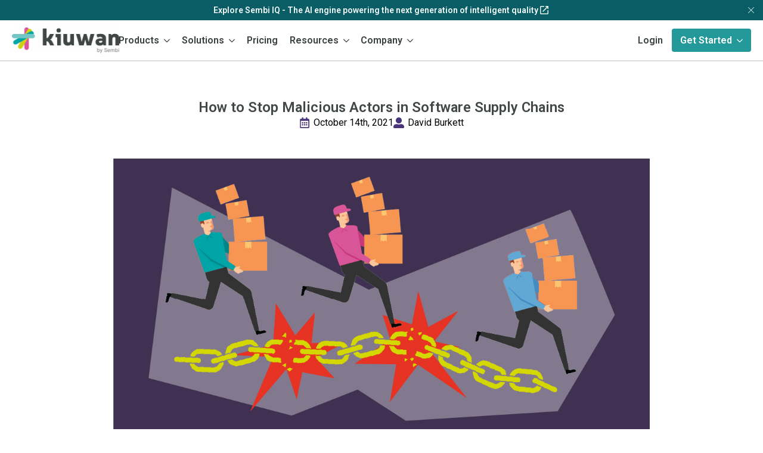

--- FILE ---
content_type: text/html; charset=UTF-8
request_url: https://www.kiuwan.com/blog/how-to-stop-malicious-actors-in-software-supply-chains/
body_size: 20906
content:
    <!doctype html>
    <html lang="en-US" prefix="og: https://ogp.me/ns#">

    <head>
        <meta charset="UTF-8">
        <meta name="viewport" content="width=device-width, initial-scale=1">
                    <link rel='stylesheet' href='https://www.kiuwan.com/wp-content/plugins/breakdance/plugin/themeless/normalize.min.css'>                
<!-- Search Engine Optimization by Rank Math - https://rankmath.com/ -->
<title>Stop Malicious Actors In Software Supply Chains | Kiuwan</title>
<meta name="description" content="Supply chains for high-value industries like security, energy, retail, healthcare, and government attract cyber criminals. Here&#039;s how to stop them fast."/>
<meta name="robots" content="follow, index, max-snippet:-1, max-video-preview:-1, max-image-preview:large"/>
<link rel="canonical" href="https://www.kiuwan.com/blog/how-to-stop-malicious-actors-in-software-supply-chains/" />
<meta property="og:locale" content="en_US" />
<meta property="og:type" content="article" />
<meta property="og:title" content="Stop Malicious Actors In Software Supply Chains | Kiuwan" />
<meta property="og:description" content="Supply chains for high-value industries like security, energy, retail, healthcare, and government attract cyber criminals. Here&#039;s how to stop them fast." />
<meta property="og:url" content="https://www.kiuwan.com/blog/how-to-stop-malicious-actors-in-software-supply-chains/" />
<meta property="og:site_name" content="Kiuwan" />
<meta property="article:publisher" content="https://www.facebook.com/Kiuwansoftware" />
<meta property="article:tag" content="Application Security" />
<meta property="article:tag" content="Software Supply Chain" />
<meta property="article:section" content="Industry AppSec" />
<meta property="og:updated_time" content="2024-07-23T14:01:56-04:00" />
<meta property="og:image" content="https://www.kiuwan.com/wp-content/uploads/2024/04/Stop-Malicious-Actors-In-Supply-Chains-1200x628-1.jpg" />
<meta property="og:image:secure_url" content="https://www.kiuwan.com/wp-content/uploads/2024/04/Stop-Malicious-Actors-In-Supply-Chains-1200x628-1.jpg" />
<meta property="og:image:width" content="1200" />
<meta property="og:image:height" content="628" />
<meta property="og:image:alt" content="Malicious actors in supply chain software graphic" />
<meta property="og:image:type" content="image/jpeg" />
<meta property="article:published_time" content="2021-10-14T00:00:00-04:00" />
<meta property="article:modified_time" content="2024-07-23T14:01:56-04:00" />
<meta name="twitter:card" content="summary_large_image" />
<meta name="twitter:title" content="Stop Malicious Actors In Software Supply Chains | Kiuwan" />
<meta name="twitter:description" content="Supply chains for high-value industries like security, energy, retail, healthcare, and government attract cyber criminals. Here&#039;s how to stop them fast." />
<meta name="twitter:site" content="@Kiuwan" />
<meta name="twitter:creator" content="@Kiuwan" />
<meta name="twitter:image" content="https://www.kiuwan.com/wp-content/uploads/2024/04/Stop-Malicious-Actors-In-Supply-Chains-1200x628-1.jpg" />
<meta name="twitter:label1" content="Written by" />
<meta name="twitter:data1" content="David Burkett" />
<meta name="twitter:label2" content="Time to read" />
<meta name="twitter:data2" content="6 minutes" />
<script type="application/ld+json" class="rank-math-schema">{"@context":"https://schema.org","@graph":[{"@type":"Organization","@id":"https://www.kiuwan.com/#organization","name":"Kiuwan","sameAs":["https://www.facebook.com/Kiuwansoftware","https://twitter.com/Kiuwan","https://www.linkedin.com/company/kiuwan","https://www.youtube.com/c/Kiuwan"],"logo":{"@type":"ImageObject","@id":"https://www.kiuwan.com/#logo","url":"https://www.kiuwan.com/wp-content/uploads/2024/03/Kiuwan-logo.svg","contentUrl":"https://www.kiuwan.com/wp-content/uploads/2024/03/Kiuwan-logo.svg","caption":"Kiuwan","inLanguage":"en-US","width":"799","height":"171"}},{"@type":"WebSite","@id":"https://www.kiuwan.com/#website","url":"https://www.kiuwan.com","name":"Kiuwan","publisher":{"@id":"https://www.kiuwan.com/#organization"},"inLanguage":"en-US"},{"@type":"ImageObject","@id":"https://www.kiuwan.com/wp-content/uploads/2024/04/Stop-Malicious-Actors-In-Supply-Chains-1200x628-1.jpg","url":"https://www.kiuwan.com/wp-content/uploads/2024/04/Stop-Malicious-Actors-In-Supply-Chains-1200x628-1.jpg","width":"1200","height":"628","caption":"Malicious actors in supply chain software graphic","inLanguage":"en-US"},{"@type":"WebPage","@id":"https://www.kiuwan.com/blog/how-to-stop-malicious-actors-in-software-supply-chains/#webpage","url":"https://www.kiuwan.com/blog/how-to-stop-malicious-actors-in-software-supply-chains/","name":"Stop Malicious Actors In Software Supply Chains\u00a0| Kiuwan","datePublished":"2021-10-14T00:00:00-04:00","dateModified":"2024-07-23T14:01:56-04:00","isPartOf":{"@id":"https://www.kiuwan.com/#website"},"primaryImageOfPage":{"@id":"https://www.kiuwan.com/wp-content/uploads/2024/04/Stop-Malicious-Actors-In-Supply-Chains-1200x628-1.jpg"},"inLanguage":"en-US"},{"@type":"Person","@id":"https://www.kiuwan.com/blog/how-to-stop-malicious-actors-in-software-supply-chains/#author","name":"David Burkett","image":{"@type":"ImageObject","@id":"https://secure.gravatar.com/avatar/ed6b9c0486a5c97c211a4985c631d72c5cff33ac06d8bc7493257c52fb723223?s=96&amp;d=mm&amp;r=g","url":"https://secure.gravatar.com/avatar/ed6b9c0486a5c97c211a4985c631d72c5cff33ac06d8bc7493257c52fb723223?s=96&amp;d=mm&amp;r=g","caption":"David Burkett","inLanguage":"en-US"},"worksFor":{"@id":"https://www.kiuwan.com/#organization"}},{"@type":"BlogPosting","headline":"Stop Malicious Actors In Software Supply Chains\u00a0| Kiuwan","keywords":"Supply Chain","datePublished":"2021-10-14T00:00:00-04:00","dateModified":"2024-07-23T14:01:56-04:00","articleSection":"Industry AppSec","author":{"@id":"https://www.kiuwan.com/blog/how-to-stop-malicious-actors-in-software-supply-chains/#author","name":"David Burkett"},"publisher":{"@id":"https://www.kiuwan.com/#organization"},"description":"Supply chains for high-value industries like security, energy, retail, healthcare, and government attract cyber criminals. Here&#039;s how to stop them fast.","name":"Stop Malicious Actors In Software Supply Chains\u00a0| Kiuwan","@id":"https://www.kiuwan.com/blog/how-to-stop-malicious-actors-in-software-supply-chains/#richSnippet","isPartOf":{"@id":"https://www.kiuwan.com/blog/how-to-stop-malicious-actors-in-software-supply-chains/#webpage"},"image":{"@id":"https://www.kiuwan.com/wp-content/uploads/2024/04/Stop-Malicious-Actors-In-Supply-Chains-1200x628-1.jpg"},"inLanguage":"en-US","mainEntityOfPage":{"@id":"https://www.kiuwan.com/blog/how-to-stop-malicious-actors-in-software-supply-chains/#webpage"}}]}</script>
<!-- /Rank Math WordPress SEO plugin -->

<style id='wp-img-auto-sizes-contain-inline-css' type='text/css'>
img:is([sizes=auto i],[sizes^="auto," i]){contain-intrinsic-size:3000px 1500px}
/*# sourceURL=wp-img-auto-sizes-contain-inline-css */
</style>
<style id='wp-block-paragraph-inline-css' type='text/css'>
.is-small-text{font-size:.875em}.is-regular-text{font-size:1em}.is-large-text{font-size:2.25em}.is-larger-text{font-size:3em}.has-drop-cap:not(:focus):first-letter{float:left;font-size:8.4em;font-style:normal;font-weight:100;line-height:.68;margin:.05em .1em 0 0;text-transform:uppercase}body.rtl .has-drop-cap:not(:focus):first-letter{float:none;margin-left:.1em}p.has-drop-cap.has-background{overflow:hidden}:root :where(p.has-background){padding:1.25em 2.375em}:where(p.has-text-color:not(.has-link-color)) a{color:inherit}p.has-text-align-left[style*="writing-mode:vertical-lr"],p.has-text-align-right[style*="writing-mode:vertical-rl"]{rotate:180deg}
/*# sourceURL=https://www.kiuwan.com/wp-includes/blocks/paragraph/style.min.css */
</style>
<style id='wp-block-heading-inline-css' type='text/css'>
h1:where(.wp-block-heading).has-background,h2:where(.wp-block-heading).has-background,h3:where(.wp-block-heading).has-background,h4:where(.wp-block-heading).has-background,h5:where(.wp-block-heading).has-background,h6:where(.wp-block-heading).has-background{padding:1.25em 2.375em}h1.has-text-align-left[style*=writing-mode]:where([style*=vertical-lr]),h1.has-text-align-right[style*=writing-mode]:where([style*=vertical-rl]),h2.has-text-align-left[style*=writing-mode]:where([style*=vertical-lr]),h2.has-text-align-right[style*=writing-mode]:where([style*=vertical-rl]),h3.has-text-align-left[style*=writing-mode]:where([style*=vertical-lr]),h3.has-text-align-right[style*=writing-mode]:where([style*=vertical-rl]),h4.has-text-align-left[style*=writing-mode]:where([style*=vertical-lr]),h4.has-text-align-right[style*=writing-mode]:where([style*=vertical-rl]),h5.has-text-align-left[style*=writing-mode]:where([style*=vertical-lr]),h5.has-text-align-right[style*=writing-mode]:where([style*=vertical-rl]),h6.has-text-align-left[style*=writing-mode]:where([style*=vertical-lr]),h6.has-text-align-right[style*=writing-mode]:where([style*=vertical-rl]){rotate:180deg}
/*# sourceURL=https://www.kiuwan.com/wp-includes/blocks/heading/style.min.css */
</style>
<style id='wp-block-list-inline-css' type='text/css'>
ol,ul{box-sizing:border-box}:root :where(.wp-block-list.has-background){padding:1.25em 2.375em}
/*# sourceURL=https://www.kiuwan.com/wp-includes/blocks/list/style.min.css */
</style>
<style id='wp-block-library-inline-css' type='text/css'>
:root{--wp-block-synced-color:#7a00df;--wp-block-synced-color--rgb:122,0,223;--wp-bound-block-color:var(--wp-block-synced-color);--wp-editor-canvas-background:#ddd;--wp-admin-theme-color:#007cba;--wp-admin-theme-color--rgb:0,124,186;--wp-admin-theme-color-darker-10:#006ba1;--wp-admin-theme-color-darker-10--rgb:0,107,160.5;--wp-admin-theme-color-darker-20:#005a87;--wp-admin-theme-color-darker-20--rgb:0,90,135;--wp-admin-border-width-focus:2px}@media (min-resolution:192dpi){:root{--wp-admin-border-width-focus:1.5px}}.wp-element-button{cursor:pointer}:root .has-very-light-gray-background-color{background-color:#eee}:root .has-very-dark-gray-background-color{background-color:#313131}:root .has-very-light-gray-color{color:#eee}:root .has-very-dark-gray-color{color:#313131}:root .has-vivid-green-cyan-to-vivid-cyan-blue-gradient-background{background:linear-gradient(135deg,#00d084,#0693e3)}:root .has-purple-crush-gradient-background{background:linear-gradient(135deg,#34e2e4,#4721fb 50%,#ab1dfe)}:root .has-hazy-dawn-gradient-background{background:linear-gradient(135deg,#faaca8,#dad0ec)}:root .has-subdued-olive-gradient-background{background:linear-gradient(135deg,#fafae1,#67a671)}:root .has-atomic-cream-gradient-background{background:linear-gradient(135deg,#fdd79a,#004a59)}:root .has-nightshade-gradient-background{background:linear-gradient(135deg,#330968,#31cdcf)}:root .has-midnight-gradient-background{background:linear-gradient(135deg,#020381,#2874fc)}:root{--wp--preset--font-size--normal:16px;--wp--preset--font-size--huge:42px}.has-regular-font-size{font-size:1em}.has-larger-font-size{font-size:2.625em}.has-normal-font-size{font-size:var(--wp--preset--font-size--normal)}.has-huge-font-size{font-size:var(--wp--preset--font-size--huge)}.has-text-align-center{text-align:center}.has-text-align-left{text-align:left}.has-text-align-right{text-align:right}.has-fit-text{white-space:nowrap!important}#end-resizable-editor-section{display:none}.aligncenter{clear:both}.items-justified-left{justify-content:flex-start}.items-justified-center{justify-content:center}.items-justified-right{justify-content:flex-end}.items-justified-space-between{justify-content:space-between}.screen-reader-text{border:0;clip-path:inset(50%);height:1px;margin:-1px;overflow:hidden;padding:0;position:absolute;width:1px;word-wrap:normal!important}.screen-reader-text:focus{background-color:#ddd;clip-path:none;color:#444;display:block;font-size:1em;height:auto;left:5px;line-height:normal;padding:15px 23px 14px;text-decoration:none;top:5px;width:auto;z-index:100000}html :where(.has-border-color){border-style:solid}html :where([style*=border-top-color]){border-top-style:solid}html :where([style*=border-right-color]){border-right-style:solid}html :where([style*=border-bottom-color]){border-bottom-style:solid}html :where([style*=border-left-color]){border-left-style:solid}html :where([style*=border-width]){border-style:solid}html :where([style*=border-top-width]){border-top-style:solid}html :where([style*=border-right-width]){border-right-style:solid}html :where([style*=border-bottom-width]){border-bottom-style:solid}html :where([style*=border-left-width]){border-left-style:solid}html :where(img[class*=wp-image-]){height:auto;max-width:100%}:where(figure){margin:0 0 1em}html :where(.is-position-sticky){--wp-admin--admin-bar--position-offset:var(--wp-admin--admin-bar--height,0px)}@media screen and (max-width:600px){html :where(.is-position-sticky){--wp-admin--admin-bar--position-offset:0px}}
/*# sourceURL=/wp-includes/css/dist/block-library/common.min.css */
</style>
<style id='classic-theme-styles-inline-css' type='text/css'>
/*! This file is auto-generated */
.wp-block-button__link{color:#fff;background-color:#32373c;border-radius:9999px;box-shadow:none;text-decoration:none;padding:calc(.667em + 2px) calc(1.333em + 2px);font-size:1.125em}.wp-block-file__button{background:#32373c;color:#fff;text-decoration:none}
/*# sourceURL=/wp-includes/css/classic-themes.min.css */
</style>
<style id='wpgb-head-inline-css' type='text/css'>
.wp-grid-builder:not(.wpgb-template),.wpgb-facet{opacity:0.01}.wpgb-facet fieldset{margin:0;padding:0;border:none;outline:none;box-shadow:none}.wpgb-facet fieldset:last-child{margin-bottom:40px;}.wpgb-facet fieldset legend.wpgb-sr-only{height:1px;width:1px}
/*# sourceURL=wpgb-head-inline-css */
</style>
<link rel='stylesheet' id='weglot-css-css' href='https://www.kiuwan.com/wp-content/plugins/weglot/dist/css/front-css.css?ver=5.0' type='text/css' media='all' />
<style id="weglot-custom-style">.country-selector.weglot-dropdown .wgcurrent{
	border: none;
}

.country-selector.weglot-dropdown .wgcurrent span {
    padding-right: 20px;
}

.country-selector.weglot-dropdown { 
	border-radius: 4px !important;
}</style><link rel='stylesheet' id='new-flag-css-css' href='https://www.kiuwan.com/wp-content/plugins/weglot/dist/css/new-flags.css?ver=5.0' type='text/css' media='all' />
<style id='custom-flag-handle-inline-css' type='text/css'>
.weglot-flags.flag-0.wg-en>a:before,.weglot-flags.flag-0.wg-en>span:before {background-image: url(https://cdn.weglot.com/flags/rectangle_mat/us.svg); }.weglot-flags.flag-1.wg-en>a:before,.weglot-flags.flag-1.wg-en>span:before {background-image: url(https://cdn.weglot.com/flags/shiny/us.svg); }.weglot-flags.flag-2.wg-en>a:before,.weglot-flags.flag-2.wg-en>span:before {background-image: url(https://cdn.weglot.com/flags/square/us.svg); }.weglot-flags.flag-3.wg-en>a:before,.weglot-flags.flag-3.wg-en>span:before {background-image: url(https://cdn.weglot.com/flags/circle/us.svg); }
/*# sourceURL=custom-flag-handle-inline-css */
</style>
<script type="text/javascript" src="https://www.kiuwan.com/wp-content/plugins/weglot/dist/front-js.js?ver=5.0" id="wp-weglot-js-js"></script>
<noscript><style>.wp-grid-builder .wpgb-card.wpgb-card-hidden .wpgb-card-wrapper{opacity:1!important;visibility:visible!important;transform:none!important}.wpgb-facet {opacity:1!important;pointer-events:auto!important}.wpgb-facet *:not(.wpgb-pagination-facet){display:none}</style></noscript>
<script type="application/json" id="weglot-data">{"website":"https:\/\/www.kiuwan.com\/","uid":"9667aeeb87","project_slug":"kiuwan","language_from":"en","language_from_custom_flag":"us","language_from_custom_name":null,"excluded_paths":[{"type":"START_WITH","value":"\/resources","language_button_displayed":false,"exclusion_behavior":"REDIRECT","excluded_languages":[],"regex":"^\/resources"},{"type":"START_WITH","value":"\/blog","language_button_displayed":false,"exclusion_behavior":"REDIRECT","excluded_languages":[],"regex":"^\/blog"},{"type":"START_WITH","value":"\/docs","language_button_displayed":false,"exclusion_behavior":"REDIRECT","excluded_languages":[],"regex":"^\/docs"},{"type":"CONTAIN","value":"\/l\/","language_button_displayed":false,"exclusion_behavior":"REDIRECT","excluded_languages":[],"regex":"\/l\/"},{"type":"START_WITH","value":"\/saas\/","language_button_displayed":false,"exclusion_behavior":"REDIRECT","excluded_languages":[],"regex":"^\/saas\/"}],"excluded_blocks":[],"custom_settings":{"button_style":{"is_dropdown":true,"with_flags":true,"flag_type":"rectangle_mat","with_name":true,"full_name":true,"custom_css":".country-selector.weglot-dropdown .wgcurrent{\r\n\tborder: none;\r\n}\r\n\r\n.country-selector.weglot-dropdown .wgcurrent span {\r\n    padding-right: 20px;\r\n}\r\n\r\n.country-selector.weglot-dropdown { \r\n\tborder-radius: 4px !important;\r\n}"},"wp_user_version":"4.2.9","translate_email":false,"translate_search":false,"translate_amp":false,"switchers":[{"templates":{"name":"default","hash":"095ffb8d22f66be52959023fa4eeb71a05f20f73"},"location":[],"style":{"with_flags":true,"flag_type":"rectangle_mat","with_name":true,"full_name":true,"is_dropdown":true}}]},"pending_translation_enabled":false,"curl_ssl_check_enabled":true,"custom_css":null,"languages":[{"language_to":"es","custom_code":null,"custom_name":null,"custom_local_name":null,"provider":null,"enabled":true,"automatic_translation_enabled":true,"deleted_at":null,"connect_host_destination":null,"custom_flag":null}],"organization_slug":"sembi","api_domain":"cdn-api-weglot.com","current_language":"en","switcher_links":{"en":"https:\/\/www.kiuwan.com\/blog\/how-to-stop-malicious-actors-in-software-supply-chains\/?wg-choose-original=true","es":"https:\/\/www.kiuwan.com\/es\/blog\/how-to-stop-malicious-actors-in-software-supply-chains\/?wg-choose-original=false"},"original_path":"\/blog\/how-to-stop-malicious-actors-in-software-supply-chains\/"}</script>				<script type="text/javascript" src="https://cdn.weglot.com/weglot.min.js"></script>
				<script>
					Weglot.initialize({"api_key":"wg_f33f20c3260535978801a3cee00425d19","whitelist":[{"value":".hs-form"}],"dynamics":[{"value":".hs-form"}],"proxify_iframes":[],"hide_switcher":"true","auto_switch":"false","language_to":"en"});
				</script>
				<link rel="icon" href="https://www.kiuwan.com/wp-content/uploads/2024/03/cropped-Kiuwan-Logo-thumbnail-02-1-32x32.png" sizes="32x32" />
<link rel="icon" href="https://www.kiuwan.com/wp-content/uploads/2024/03/cropped-Kiuwan-Logo-thumbnail-02-1-192x192.png" sizes="192x192" />
<link rel="apple-touch-icon" href="https://www.kiuwan.com/wp-content/uploads/2024/03/cropped-Kiuwan-Logo-thumbnail-02-1-180x180.png" />
<meta name="msapplication-TileImage" content="https://www.kiuwan.com/wp-content/uploads/2024/03/cropped-Kiuwan-Logo-thumbnail-02-1-270x270.png" />
<!-- [HEADER ASSETS] -->


<link rel="stylesheet" href="https://www.kiuwan.com/wp-content/uploads/breakdance/font_styles/custom_font_barlow.css?v=a111f5ad3b49ea97b251af2da5e65e4f&bd_ver=2.5.2" />
<link rel="stylesheet" href="https://www.kiuwan.com/wp-content/plugins/breakdance/subplugins/breakdance-elements/dependencies-files/breakdance-posts@1/posts.css?bd_ver=2.5.2" />
<link rel="stylesheet" href="https://www.kiuwan.com/wp-content/plugins/breakdance/subplugins/breakdance-elements/dependencies-files/awesome-menu@1/awesome-menu.css?bd_ver=2.5.2" />
<link rel="stylesheet" href="https://www.kiuwan.com/wp-content/plugins/breakdance/subplugins/breakdance-elements/dependencies-files/popups@1/popups.css?bd_ver=2.5.2" />
<link rel="stylesheet" href="https://fonts.googleapis.com/css2?family=Roboto:ital,wght@0,100;0,200;0,300;0,400;0,500;0,600;0,700;0,800;0,900;1,100;1,200;1,300;1,400;1,500;1,600;1,700;1,800;1,900&display=swap" />

<link rel="stylesheet" href="https://www.kiuwan.com/wp-content/uploads/breakdance/css/post-5768-defaults.css?v=eaf6e96a69708f338b4d72d86263aa9c" />

<link rel="stylesheet" href="https://www.kiuwan.com/wp-content/uploads/breakdance/css/post-9895-defaults.css?v=c0ddf8b17de295c385def4351c1756a4" />

<link rel="stylesheet" href="https://www.kiuwan.com/wp-content/uploads/breakdance/css/post-44-defaults.css?v=02a8be1c3f675331ba64b7bb6c473805" />

<link rel="stylesheet" href="https://www.kiuwan.com/wp-content/uploads/breakdance/css/post-8674-defaults.css?v=219ab5086bc23625f049a54b502907ce" />

<link rel="stylesheet" href="https://www.kiuwan.com/wp-content/uploads/breakdance/css/global-settings.css?v=84b26a6908ae790c8c09dcdd9be6a7ca" />

<link rel="stylesheet" href="https://www.kiuwan.com/wp-content/uploads/breakdance/css/presets.css?v=5839fdf70e5e253fe07badd08e070f9f" />



<link rel="stylesheet" href="https://www.kiuwan.com/wp-content/uploads/breakdance/css/selectors.css?v=bdfdd7bc0d3aa930da998f1262530b34" />





<link rel="stylesheet" href="https://www.kiuwan.com/wp-content/uploads/breakdance/css/post-5768.css?v=adabb8b8529766307a4edf2b50356cd4" />

<link rel="stylesheet" href="https://www.kiuwan.com/wp-content/uploads/breakdance/css/post-9895.css?v=7bd8e5d2539bf1eb3ca91bd7c3193b00" />

<link rel="stylesheet" href="https://www.kiuwan.com/wp-content/uploads/breakdance/css/post-44.css?v=9ff24467eb479d42fa1bc7586a1a1a09" />

<link rel="stylesheet" href="https://www.kiuwan.com/wp-content/uploads/breakdance/css/post-8674.css?v=3534fbb192daa497b036b2226a59e35e" />
<!-- [/EOF HEADER ASSETS] --><!-- Varify.io® code for Kiuwan-->
<script>
  window.varify = window.varify || {};
  window.varify.iid = 1970;
</script>
<script src="https://app.varify.io/varify.js"></script>
<!-- Google Tag Manager -->
<script>(function(w,d,s,l,i){w[l]=w[l]||[];w[l].push({'gtm.start':
new Date().getTime(),event:'gtm.js'});var f=d.getElementsByTagName(s)[0],
j=d.createElement(s),dl=l!='dataLayer'?'&l='+l:'';j.async=true;j.src=
'https://www.googletagmanager.com/gtm.js?id='+i+dl;f.parentNode.insertBefore(j,f);
})(window,document,'script','dataLayer','GTM-TR84PWB');</script>
<!-- End Google Tag Manager -->    </head>
    
    <body class="wp-singular post-template-default single single-post postid-2437 single-format-standard wp-theme-breakdance-zero breakdance">
        <svg class="breakdance-global-gradients-sprite" aria-hidden="true"><linearGradient x1="0.5" y1="1" x2="0.5" y2="0" id="bde-palette-section-gradient-81a352aa-c8e6-4bf0-82ba-aced36d468ce-gradient-42"><stop stop-opacity="1" stop-color="#000000" offset="0"></stop><stop stop-opacity="1" stop-color="#064650" offset="0"></stop><stop stop-opacity="1" stop-color="#0a5c65" offset="1"></stop></linearGradient><radialGradient id="bde-palette-w1-a68b30ab-ea13-488c-8892-cfaa0e24788d-gradient-43"><stop stop-opacity="1" stop-color="#000000" offset="0.005128205128205127"></stop><stop stop-opacity="1" stop-color="#ff0000" offset="1"></stop></radialGradient><linearGradient x1="0" y1="0.6875653240453363" x2="1" y2="0.31243467595466373" id="bde-palette-w2-fdd780fc-4458-4852-842c-1177e97cc8c8-gradient-43"><stop stop-opacity="1" stop-color="#2684ff" offset="0"></stop><stop stop-opacity="1" stop-color="#00b9ba" offset="1"></stop></linearGradient><radialGradient id="bde-palette-pre-footer-gradient-v1-71dd8ef7-b323-49f2-9312-5425d3d6ad36-gradient-43"><stop stop-opacity="1" stop-color="var(--bde-palette-color-1-e18439b4-6534-46b1-be22-9f7e29ed77c9)" offset="0"></stop><stop stop-opacity="1" stop-color="var(--bde-palette-color-1-1b158d41-bbdf-4d27-8a10-d82dfb52a29c)" offset="1"></stop></radialGradient></svg>    <section id="announcement_bar" class="bde-section-9895-187 bde-section announcement-bar">
  
  
	



<div class="section-container"><div class="bde-code-block-9895-188 bde-code-block">



</div><div class="bde-div-9895-189 bde-div announcement-bar-inner">
  
  
	



<a class="bde-container-link-9895-190 bde-container-link breakdance-link" href="https://www.sembi.com/iq/" target="_self" data-type="url">
  
  
	



<div class="bde-text-9895-191 bde-text">
Explore Sembi IQ - The AI engine powering the next generation of intelligent quality
</div><div class="bde-icon-9895-192 bde-icon">

    
            <div class="bde-icon-icon breakdance-icon-atom" >
    
                    <svg xmlns="http://www.w3.org/2000/svg" width="20" height="20" viewBox="0 0 20 20" fill="none">
<mask id="mask0_62_776" style="mask-type:alpha" maskUnits="userSpaceOnUse" x="0" y="0" width="20" height="20">
<rect width="20" height="20" fill="#E8F9EC"/>
</mask>
<g mask="url(#mask0_62_776)">
<path d="M4.5 17C4.0875 17 3.73437 16.8531 3.44062 16.5594C3.14687 16.2656 3 15.9125 3 15.5V4.5C3 4.0875 3.14687 3.73438 3.44062 3.44063C3.73437 3.14688 4.0875 3 4.5 3H10V4.5H4.5V15.5H15.5V10H17V15.5C17 15.9125 16.8531 16.2656 16.5594 16.5594C16.2656 16.8531 15.9125 17 15.5 17H4.5ZM8.0625 13L7 11.9375L14.4375 4.5H12V3H17V8H15.5V5.5625L8.0625 13Z" fill="#E8F9EC"/>
</g>
</svg>
        
        
        
            </div>
    


</div>

</a>
</div><div id="announcement_bar_close_btn" class="bde-icon-9895-193 bde-icon">

    
            <div class="bde-icon-icon breakdance-icon-atom" >
    
                    <svg xmlns="http://www.w3.org/2000/svg" viewBox="0 0 256 256" fill="currentColor"><path d="M205.66,194.34a8,8,0,0,1-11.32,11.32L128,139.31,61.66,205.66a8,8,0,0,1-11.32-11.32L116.69,128,50.34,61.66A8,8,0,0,1,61.66,50.34L128,116.69l66.34-66.35a8,8,0,0,1,11.32,11.32L139.31,128Z"/></svg>
        
        
        
            </div>
    


</div></div>
</section><header class="bde-header-builder-9895-100 bde-header-builder bde-header-builder--sticky-scroll-slide">

<div class="bde-header-builder__container"><div class="bde-div-9895-185 bde-div">
  
  
	



<div class="bde-image-9895-101 bde-image">
<figure class="breakdance-image breakdance-image--9362">
	<div class="breakdance-image-container">
		<div class="breakdance-image-clip"><a class="breakdance-image-link breakdance-image-link--url" href="https://www.kiuwan.com" target="_self" rel="noopener" data-sub-html="" data-lg-size="-"><img class="breakdance-image-object" src="https://www.kiuwan.com/wp-content/uploads/2024/03/Product_Logos_-_By_Sembi_KWN_-_Dark.png" width="2175" height="523" srcset="https://www.kiuwan.com/wp-content/uploads/2024/03/Product_Logos_-_By_Sembi_KWN_-_Dark.png 2175w, https://www.kiuwan.com/wp-content/uploads/2024/03/Product_Logos_-_By_Sembi_KWN_-_Dark-300x72.png 300w, https://www.kiuwan.com/wp-content/uploads/2024/03/Product_Logos_-_By_Sembi_KWN_-_Dark-1024x246.png 1024w, https://www.kiuwan.com/wp-content/uploads/2024/03/Product_Logos_-_By_Sembi_KWN_-_Dark-150x36.png 150w, https://www.kiuwan.com/wp-content/uploads/2024/03/Product_Logos_-_By_Sembi_KWN_-_Dark-768x185.png 768w, https://www.kiuwan.com/wp-content/uploads/2024/03/Product_Logos_-_By_Sembi_KWN_-_Dark-1536x369.png 1536w, https://www.kiuwan.com/wp-content/uploads/2024/03/Product_Logos_-_By_Sembi_KWN_-_Dark-2048x492.png 2048w" sizes="(max-width: 2175px) 100vw, 2175px" alt="Kiuwan logo"></a></div>
	</div></figure>

</div>
</div><div class="bde-code-block-9895-186 bde-code-block">



</div><div class="bde-div-9895-113 bde-div">
  
  
	



<div class="bde-menu-9895-102 bde-menu">


      
        
    <nav class="breakdance-menu breakdance-menu--collapse  breakdance-menu--active-styles breakdance-menu--active-background  ">
    <button class="breakdance-menu-toggle breakdance-menu-toggle--squeeze" type="button" aria-label="Open Menu" aria-expanded="false" aria-controls="menu-102">
                  <span class="breakdance-menu-toggle-icon">
            <span class="breakdance-menu-toggle-lines"></span>
          </span>
            </button>
    
  <ul class="breakdance-menu-list" id="menu-102">
              
  
    <li class="bde-menu-custom-dropdown-9895-114 bde-menu-custom-dropdown breakdance-menu-item">
<div class="breakdance-dropdown breakdance-dropdown--custom">
    <div class="breakdance-dropdown-toggle">
            
              <button class="breakdance-menu-link" type="button" aria-expanded="false" aria-controls="dropdown-114" >
          Products
        </button>
      
      <button class="breakdance-menu-link-arrow" type="button" aria-expanded="false" aria-controls="dropdown-114" aria-label="Products Submenu"></button>
    </div>

    <div class="breakdance-dropdown-floater" aria-hidden="true" id="dropdown-114">
        <div class="breakdance-dropdown-body">
            <div class="breakdance-dropdown-custom-content">
                <div class="bde-div-9895-123 bde-div">
  
  
	



<a class="bde-container-link-9895-118 bde-container-link breakdance-link" href="/code-security-sast/" target="_self" data-type="url">
  
  
	



<div class="bde-icon-box-9895-117 bde-icon-box">

    
            <div class="ee-iconbox-icon breakdance-icon-atom" >
    
                    <svg xmlns="http://www.w3.org/2000/svg" viewBox="0 0 448 512"><!-- Font Awesome Free 5.15.1 by @fontawesome - https://fontawesome.com License - https://fontawesome.com/license/free (Icons: CC BY 4.0, Fonts: SIL OFL 1.1, Code: MIT License) --><path d="M190.5 66.9l22.2-22.2c9.4-9.4 24.6-9.4 33.9 0L441 239c9.4 9.4 9.4 24.6 0 33.9L246.6 467.3c-9.4 9.4-24.6 9.4-33.9 0l-22.2-22.2c-9.5-9.5-9.3-25 .4-34.3L311.4 296H24c-13.3 0-24-10.7-24-24v-32c0-13.3 10.7-24 24-24h287.4L190.9 101.2c-9.8-9.3-10-24.8-.4-34.3z"/></svg>
        
        
        
            </div>
    

<div class="ee-iconbox-content">
      <p class="ee-iconbox-title bde-h3" >Code Security</p>
        <div class="ee-iconbox-text" >Static Application Security Testing</div>
    </div>

</div>

</a><a class="bde-container-link-9895-121 bde-container-link breakdance-link" href="/insights-open-source/" target="_self" data-type="url">
  
  
	



<div class="bde-icon-box-9895-122 bde-icon-box">

    
            <div class="ee-iconbox-icon breakdance-icon-atom" >
    
                    <svg xmlns="http://www.w3.org/2000/svg" viewBox="0 0 448 512"><!-- Font Awesome Free 5.15.1 by @fontawesome - https://fontawesome.com License - https://fontawesome.com/license/free (Icons: CC BY 4.0, Fonts: SIL OFL 1.1, Code: MIT License) --><path d="M190.5 66.9l22.2-22.2c9.4-9.4 24.6-9.4 33.9 0L441 239c9.4 9.4 9.4 24.6 0 33.9L246.6 467.3c-9.4 9.4-24.6 9.4-33.9 0l-22.2-22.2c-9.5-9.5-9.3-25 .4-34.3L311.4 296H24c-13.3 0-24-10.7-24-24v-32c0-13.3 10.7-24 24-24h287.4L190.9 101.2c-9.8-9.3-10-24.8-.4-34.3z"/></svg>
        
        
        
            </div>
    

<div class="ee-iconbox-content">
      <p class="ee-iconbox-title bde-h3" >Insights</p>
        <div class="ee-iconbox-text" >Software Composition Analysis</div>
    </div>

</div>

</a><a class="bde-container-link-9895-119 bde-container-link breakdance-link" href="/products-qa/" target="_self" data-type="url">
  
  
	



<div class="bde-icon-box-9895-120 bde-icon-box">

    
            <div class="ee-iconbox-icon breakdance-icon-atom" >
    
                    <svg xmlns="http://www.w3.org/2000/svg" viewBox="0 0 448 512"><!-- Font Awesome Free 5.15.1 by @fontawesome - https://fontawesome.com License - https://fontawesome.com/license/free (Icons: CC BY 4.0, Fonts: SIL OFL 1.1, Code: MIT License) --><path d="M190.5 66.9l22.2-22.2c9.4-9.4 24.6-9.4 33.9 0L441 239c9.4 9.4 9.4 24.6 0 33.9L246.6 467.3c-9.4 9.4-24.6 9.4-33.9 0l-22.2-22.2c-9.5-9.5-9.3-25 .4-34.3L311.4 296H24c-13.3 0-24-10.7-24-24v-32c0-13.3 10.7-24 24-24h287.4L190.9 101.2c-9.8-9.3-10-24.8-.4-34.3z"/></svg>
        
        
        
            </div>
    

<div class="ee-iconbox-content">
      <p class="ee-iconbox-title bde-h3" >Add-ons</p>
        <div class="ee-iconbox-text" >Code Quality & Software Governance</div>
    </div>

</div>

</a>
</div><div class="bde-div-9895-124 bde-div">
  
  
	



<a class="bde-text-link-9895-125 bde-text-link menu-title-text breakdance-link" href="/technology/" target="_self" data-type="url">
  Integrations

</a><a class="bde-text-link-9895-126 bde-text-link menu-title-text breakdance-link" href="/languages/" target="_self" data-type="url">
  Supported Languages

</a>
</div>
            </div>
        </div>
    </div>
</div>

</li><li class="bde-menu-custom-dropdown-9895-149 bde-menu-custom-dropdown breakdance-menu-item">
<div class="breakdance-dropdown breakdance-dropdown--custom">
    <div class="breakdance-dropdown-toggle">
            
              <button class="breakdance-menu-link" type="button" aria-expanded="false" aria-controls="dropdown-149" >
          Solutions
        </button>
      
      <button class="breakdance-menu-link-arrow" type="button" aria-expanded="false" aria-controls="dropdown-149" aria-label="Solutions Submenu"></button>
    </div>

    <div class="breakdance-dropdown-floater" aria-hidden="true" id="dropdown-149">
        <div class="breakdance-dropdown-body">
            <div class="breakdance-dropdown-custom-content">
                <div class="bde-div-9895-157 bde-div">
  
  
	



<a class="bde-text-link-9895-158 bde-text-link menu-title-text breakdance-link" href="/application-vulnerability-testing" target="_self" data-type="url">
  App Vulnerability Testing

</a><a class="bde-text-link-9895-159 bde-text-link menu-title-text breakdance-link" href="/build-more-secure/" target="_self" data-type="url">
  Building Secure Apps

</a><a class="bde-text-link-9895-162 bde-text-link menu-title-text breakdance-link" href="/secure-sbom-compliance/" target="_self" data-type="url">
  Generate SBOMs

</a><a class="bde-text-link-9895-161 bde-text-link menu-title-text breakdance-link" href="/owasp-accredited/" target="_self" data-type="url">
  OWASP Certified Testing

</a><a class="bde-text-link-9895-160 bde-text-link menu-title-text breakdance-link" href="/static-code-analysis/" target="_self" data-type="url">
  Static Code Analysis

</a>
</div>
            </div>
        </div>
    </div>
</div>

</li><li class="breakdance-menu-item-9895-104 breakdance-menu-item">
        
            
            

    
    
    
    
    
    <a class="breakdance-link breakdance-menu-link" href="/pricing/" target="_self" data-type="url"  >
  Pricing
    </a>

</li><li class="bde-menu-custom-dropdown-9895-138 bde-menu-custom-dropdown breakdance-menu-item">
<div class="breakdance-dropdown breakdance-dropdown--custom">
    <div class="breakdance-dropdown-toggle">
            
              <button class="breakdance-menu-link" type="button" aria-expanded="false" aria-controls="dropdown-138" >
          Resources
        </button>
      
      <button class="breakdance-menu-link-arrow" type="button" aria-expanded="false" aria-controls="dropdown-138" aria-label="Resources Submenu"></button>
    </div>

    <div class="breakdance-dropdown-floater" aria-hidden="true" id="dropdown-138">
        <div class="breakdance-dropdown-body">
            <div class="breakdance-dropdown-custom-content">
                <div class="bde-div-9895-139 bde-div">
  
  
	



<a class="bde-container-link-9895-140 bde-container-link breakdance-link" href="/blog/" target="_self" data-type="url">
  
  
	



<div class="bde-icon-box-9895-141 bde-icon-box">

    
            <div class="ee-iconbox-icon breakdance-icon-atom" >
    
                    <svg xmlns="http://www.w3.org/2000/svg" viewBox="0 0 448 512"><!-- Font Awesome Free 5.15.1 by @fontawesome - https://fontawesome.com License - https://fontawesome.com/license/free (Icons: CC BY 4.0, Fonts: SIL OFL 1.1, Code: MIT License) --><path d="M190.5 66.9l22.2-22.2c9.4-9.4 24.6-9.4 33.9 0L441 239c9.4 9.4 9.4 24.6 0 33.9L246.6 467.3c-9.4 9.4-24.6 9.4-33.9 0l-22.2-22.2c-9.5-9.5-9.3-25 .4-34.3L311.4 296H24c-13.3 0-24-10.7-24-24v-32c0-13.3 10.7-24 24-24h287.4L190.9 101.2c-9.8-9.3-10-24.8-.4-34.3z"/></svg>
        
        
        
            </div>
    

<div class="ee-iconbox-content">
      <p class="ee-iconbox-title bde-h3" >Blog</p>
        <div class="ee-iconbox-text" >News, trends & best practices</div>
    </div>

</div>

</a><a class="bde-container-link-9895-142 bde-container-link breakdance-link" href="/resources/" target="_self" data-type="url">
  
  
	



<div class="bde-icon-box-9895-143 bde-icon-box">

    
            <div class="ee-iconbox-icon breakdance-icon-atom" >
    
                    <svg xmlns="http://www.w3.org/2000/svg" viewBox="0 0 448 512"><!-- Font Awesome Free 5.15.1 by @fontawesome - https://fontawesome.com License - https://fontawesome.com/license/free (Icons: CC BY 4.0, Fonts: SIL OFL 1.1, Code: MIT License) --><path d="M190.5 66.9l22.2-22.2c9.4-9.4 24.6-9.4 33.9 0L441 239c9.4 9.4 9.4 24.6 0 33.9L246.6 467.3c-9.4 9.4-24.6 9.4-33.9 0l-22.2-22.2c-9.5-9.5-9.3-25 .4-34.3L311.4 296H24c-13.3 0-24-10.7-24-24v-32c0-13.3 10.7-24 24-24h287.4L190.9 101.2c-9.8-9.3-10-24.8-.4-34.3z"/></svg>
        
        
        
            </div>
    

<div class="ee-iconbox-content">
      <p class="ee-iconbox-title bde-h3" >Knowledge Hub</p>
        <div class="ee-iconbox-text" >eBooks, Guides & Webinars</div>
    </div>

</div>

</a><a class="bde-container-link-9895-144 bde-container-link breakdance-link" href="https://www.kiuwan.com/instant-demo/" target="_self" data-type="url">
  
  
	



<div class="bde-icon-box-9895-145 bde-icon-box">

    
            <div class="ee-iconbox-icon breakdance-icon-atom" >
    
                    <svg xmlns="http://www.w3.org/2000/svg" viewBox="0 0 448 512"><!-- Font Awesome Free 5.15.1 by @fontawesome - https://fontawesome.com License - https://fontawesome.com/license/free (Icons: CC BY 4.0, Fonts: SIL OFL 1.1, Code: MIT License) --><path d="M190.5 66.9l22.2-22.2c9.4-9.4 24.6-9.4 33.9 0L441 239c9.4 9.4 9.4 24.6 0 33.9L246.6 467.3c-9.4 9.4-24.6 9.4-33.9 0l-22.2-22.2c-9.5-9.5-9.3-25 .4-34.3L311.4 296H24c-13.3 0-24-10.7-24-24v-32c0-13.3 10.7-24 24-24h287.4L190.9 101.2c-9.8-9.3-10-24.8-.4-34.3z"/></svg>
        
        
        
            </div>
    

<div class="ee-iconbox-content">
      <p class="ee-iconbox-title bde-h3" >How-To Videos</p>
        <div class="ee-iconbox-text" >On-demand Product Feature Videos</div>
    </div>

</div>

</a><a class="bde-container-link-9895-163 bde-container-link breakdance-link" href="https://www.kiuwan.com/docs/display/K5/Documentation" target="_self" data-type="url">
  
  
	



<div class="bde-icon-box-9895-164 bde-icon-box">

    
            <div class="ee-iconbox-icon breakdance-icon-atom" >
    
                    <svg xmlns="http://www.w3.org/2000/svg" viewBox="0 0 448 512"><!-- Font Awesome Free 5.15.1 by @fontawesome - https://fontawesome.com License - https://fontawesome.com/license/free (Icons: CC BY 4.0, Fonts: SIL OFL 1.1, Code: MIT License) --><path d="M190.5 66.9l22.2-22.2c9.4-9.4 24.6-9.4 33.9 0L441 239c9.4 9.4 9.4 24.6 0 33.9L246.6 467.3c-9.4 9.4-24.6 9.4-33.9 0l-22.2-22.2c-9.5-9.5-9.3-25 .4-34.3L311.4 296H24c-13.3 0-24-10.7-24-24v-32c0-13.3 10.7-24 24-24h287.4L190.9 101.2c-9.8-9.3-10-24.8-.4-34.3z"/></svg>
        
        
        
            </div>
    

<div class="ee-iconbox-content">
      <p class="ee-iconbox-title bde-h3" >Documentation</p>
        <div class="ee-iconbox-text" >Product Docs, Setup & Support</div>
    </div>

</div>

</a>
</div>
            </div>
        </div>
    </div>
</div>

</li><li class="bde-menu-custom-dropdown-9895-127 bde-menu-custom-dropdown breakdance-menu-item">
<div class="breakdance-dropdown breakdance-dropdown--custom">
    <div class="breakdance-dropdown-toggle">
            
              <button class="breakdance-menu-link" type="button" aria-expanded="false" aria-controls="dropdown-127" >
          Company
        </button>
      
      <button class="breakdance-menu-link-arrow" type="button" aria-expanded="false" aria-controls="dropdown-127" aria-label="Company Submenu"></button>
    </div>

    <div class="breakdance-dropdown-floater" aria-hidden="true" id="dropdown-127">
        <div class="breakdance-dropdown-body">
            <div class="breakdance-dropdown-custom-content">
                <div class="bde-div-9895-165 bde-div">
  
  
	



<a class="bde-text-link-9895-166 bde-text-link menu-title-text breakdance-link" href="/about-us/" target="_self" data-type="url">
  About Us

</a><a class="bde-text-link-9895-167 bde-text-link menu-title-text breakdance-link" href="/find-a-partner/" target="_self" data-type="url">
  Find a Partner

</a><a class="bde-text-link-9895-168 bde-text-link menu-title-text breakdance-link" href="/partner-program/" target="_self" data-type="url">
  Partner Program

</a><a class="bde-text-link-9895-169 bde-text-link menu-title-text breakdance-link" href="/success-stories/" target="_self" data-type="url">
  Success Stories

</a>
</div>
            </div>
        </div>
    </div>
</div>

</li><li class="breakdance-menu-item-9895-183 breakdance-menu-item">
        
            
            

    
    
    
    
    
    <a class="breakdance-link breakdance-menu-link" href="https://www.kiuwan.com/saas/web/login.html" target="_self" data-type="url"  >
  Login
    </a>

</li><li class="bde-menu-custom-dropdown-9895-172 bde-menu-custom-dropdown active-menu-title breakdance-menu-item">
<div class="breakdance-dropdown breakdance-dropdown--custom">
    <div class="breakdance-dropdown-toggle">
            
              <button class="breakdance-menu-link" type="button" aria-expanded="false" aria-controls="dropdown-172" >
          Get Started
        </button>
      
      <button class="breakdance-menu-link-arrow" type="button" aria-expanded="false" aria-controls="dropdown-172" aria-label="Get Started Submenu"></button>
    </div>

    <div class="breakdance-dropdown-floater" aria-hidden="true" id="dropdown-172">
        <div class="breakdance-dropdown-body">
            <div class="breakdance-dropdown-custom-content">
                <div class="bde-div-9895-173 bde-div">
  
  
	



<a class="bde-container-link-9895-174 bde-container-link breakdance-link" href="/request-a-trial/" target="_self" data-type="url">
  
  
	



<div class="bde-icon-box-9895-175 bde-icon-box">

    
            <div class="ee-iconbox-icon breakdance-icon-atom" >
    
                    <svg xmlns="http://www.w3.org/2000/svg" viewBox="0 0 448 512"><!-- Font Awesome Free 5.15.1 by @fontawesome - https://fontawesome.com License - https://fontawesome.com/license/free (Icons: CC BY 4.0, Fonts: SIL OFL 1.1, Code: MIT License) --><path d="M190.5 66.9l22.2-22.2c9.4-9.4 24.6-9.4 33.9 0L441 239c9.4 9.4 9.4 24.6 0 33.9L246.6 467.3c-9.4 9.4-24.6 9.4-33.9 0l-22.2-22.2c-9.5-9.5-9.3-25 .4-34.3L311.4 296H24c-13.3 0-24-10.7-24-24v-32c0-13.3 10.7-24 24-24h287.4L190.9 101.2c-9.8-9.3-10-24.8-.4-34.3z"/></svg>
        
        
        
            </div>
    

<div class="ee-iconbox-content">
      <p class="ee-iconbox-title bde-h3" >Request a Trial</p>
        <div class="ee-iconbox-text" >Free 14-Day Trial with Kiuwan</div>
    </div>

</div>

</a>
</div><div class="bde-div-9895-180 bde-div">
  
  
	



<a class="bde-text-link-9895-181 bde-text-link menu-title-text breakdance-link" href="/free-demo/" target="_self" data-type="url">
  Book a Live Demo

</a><a class="bde-text-link-9895-182 bde-text-link menu-title-text breakdance-link" href="/pricing/" target="_self" data-type="url">
  Request Pricing

</a>
</div>
            </div>
        </div>
    </div>
</div>

</li>
  </ul>
  </nav>


</div>
</div></div>

<div class="bde-header-builder__header-builder-border-bottom"></div>

</header><section class="bde-section-5768-100 bde-section">
  
  
	



<div class="section-container"><h1 class="bde-heading-5768-101 bde-heading">
How to Stop Malicious Actors in Software Supply Chains
</h1><ul class="bde-post-meta-5768-102 bde-post-meta">
            <li class="ee-postmeta-date-wrap">
                                                            <div class="ee-postmeta-icon breakdance-icon-atom"><svg xmlns="http://www.w3.org/2000/svg" viewBox="0 0 448 512"><!-- Font Awesome Free 5.15.1 by @fontawesome - https://fontawesome.com License - https://fontawesome.com/license/free (Icons: CC BY 4.0, Fonts: SIL OFL 1.1, Code: MIT License) --><path d="M148 288h-40c-6.6 0-12-5.4-12-12v-40c0-6.6 5.4-12 12-12h40c6.6 0 12 5.4 12 12v40c0 6.6-5.4 12-12 12zm108-12v-40c0-6.6-5.4-12-12-12h-40c-6.6 0-12 5.4-12 12v40c0 6.6 5.4 12 12 12h40c6.6 0 12-5.4 12-12zm96 0v-40c0-6.6-5.4-12-12-12h-40c-6.6 0-12 5.4-12 12v40c0 6.6 5.4 12 12 12h40c6.6 0 12-5.4 12-12zm-96 96v-40c0-6.6-5.4-12-12-12h-40c-6.6 0-12 5.4-12 12v40c0 6.6 5.4 12 12 12h40c6.6 0 12-5.4 12-12zm-96 0v-40c0-6.6-5.4-12-12-12h-40c-6.6 0-12 5.4-12 12v40c0 6.6 5.4 12 12 12h40c6.6 0 12-5.4 12-12zm192 0v-40c0-6.6-5.4-12-12-12h-40c-6.6 0-12 5.4-12 12v40c0 6.6 5.4 12 12 12h40c6.6 0 12-5.4 12-12zm96-260v352c0 26.5-21.5 48-48 48H48c-26.5 0-48-21.5-48-48V112c0-26.5 21.5-48 48-48h48V12c0-6.6 5.4-12 12-12h40c6.6 0 12 5.4 12 12v52h128V12c0-6.6 5.4-12 12-12h40c6.6 0 12 5.4 12 12v52h48c26.5 0 48 21.5 48 48zm-48 346V160H48v298c0 3.3 2.7 6 6 6h340c3.3 0 6-2.7 6-6z"/></svg></div>                    <span class="ee-postmeta-date">October 14th, 2021</span>
                                </li>
                        <li class="ee-postmeta-author-wrap">
                                                                                <div class="ee-postmeta-icon breakdance-icon-atom"><svg xmlns="http://www.w3.org/2000/svg" viewBox="0 0 512 512"><!-- Font Awesome Free 5.15.1 by @fontawesome - https://fontawesome.com License - https://fontawesome.com/license/free (Icons: CC BY 4.0, Fonts: SIL OFL 1.1, Code: MIT License) --><path d="M256 288c79.5 0 144-64.5 144-144S335.5 0 256 0 112 64.5 112 144s64.5 144 144 144zm128 32h-55.1c-22.2 10.2-46.9 16-72.9 16s-50.6-5.8-72.9-16H128C57.3 320 0 377.3 0 448v16c0 26.5 21.5 48 48 48h416c26.5 0 48-21.5 48-48v-16c0-70.7-57.3-128-128-128z"/></svg></div>                    <span class="ee-postmeta-author">David Burkett</span>
                                </li>
            
</ul><div class="bde-image-5768-103 bde-image">

<figure class="breakdance-image breakdance-image--1789">
	<div class="breakdance-image-container">
		<div class="breakdance-image-clip"><img class="breakdance-image-object" src="https://www.kiuwan.com/wp-content/uploads/2024/04/Stop-Malicious-Actors-In-Supply-Chains-1200x628-1.jpg" width="1200" height="628" srcset="https://www.kiuwan.com/wp-content/uploads/2024/04/Stop-Malicious-Actors-In-Supply-Chains-1200x628-1.jpg 1200w, https://www.kiuwan.com/wp-content/uploads/2024/04/Stop-Malicious-Actors-In-Supply-Chains-1200x628-1-300x157.jpg 300w, https://www.kiuwan.com/wp-content/uploads/2024/04/Stop-Malicious-Actors-In-Supply-Chains-1200x628-1-1024x536.jpg 1024w, https://www.kiuwan.com/wp-content/uploads/2024/04/Stop-Malicious-Actors-In-Supply-Chains-1200x628-1-150x79.jpg 150w, https://www.kiuwan.com/wp-content/uploads/2024/04/Stop-Malicious-Actors-In-Supply-Chains-1200x628-1-768x402.jpg 768w" sizes="(max-width: 1200px) 100vw, 1200px" alt="Malicious actors in supply chain software graphic" loading="lazy"></div>
	</div></figure>


</div><div class="bde-columns-5768-115 bde-columns"><div class="bde-column-5768-116 bde-column">
  
  
	



<div class="bde-div-5768-105 bde-div">
  
  
	



<div class="bde-rich-text-5768-104 bde-rich-text breakdance-rich-text-styles">

<p>Supply chain attacks target high-value industries such as security companies, fuel distribution pipelines, large retailers, energy companies, hospitals, and even government facilities. Cybercriminals carry out these attacks by injecting malicious code somewhere along a target company’s supply chain. It could be in code purchased from a vendor, open source code downloaded from a trusted internet site, or even internally developed code.</p>



<p>Supply chain attacks result in millions of dollars in lost revenue, reduced consumer confidence, damaged reputations, and disruption of services. This type of attack has increased in recent years, and some cybersecurity professionals warn us that the worst is yet to come. This article explores the threat landscape and offers some advice on mitigation and prevention.</p>



<h2 class="wp-block-heading">Why do cybercriminals target supply chains?</h2>



<p>Cybercriminals generally attack easier targets, but in the case of ultimately attacking larger companies, the payoff in disruption, potential financial gains, and data theft, the extra effort to compromise a vulnerable supply chain is worth it. Most supply chain attacks begin as advanced persistent threats (APTs) where criminals infiltrate vendors along a supply chain with weak security.</p>



<p>Once inside a network, attackers steal data, credentials, and code from their victims. During these long-term attacks, criminals place malicious code inside programs, applications, and raw code that eventually becomes incorporated into the target company’s products. The malicious code might include viruses, worms, spyware, keyloggers, or ransomware. The code passes from vendor to vendor up a supply chain. It often goes undetected until the harmful code triggers a ransom, completes a significant data theft, or surfaces from some other event. Security admins might never discover APTs because cybercriminals exfiltrate data in tiny amounts or perform activities that don’t trigger monitoring alarms.</p>



<h2 class="wp-block-heading">Why are supply chains vulnerable?</h2>



<p>Some supply chains are vulnerable to attack because they have fewer security controls due to lack of security expertise, no regulatory requirements, insufficient funds to secure themselves properly, or neglect. Without regulatory compliance requirements and some type of oversight, supply chains that involve small vendors or community-based systems are especially vulnerable to malicious code injection and APTs.&nbsp;</p>



<p>Recent high-profile supply chain attacks have prompted regulatory attention to focus on third-party security and software risks. To illustrate this point, the following abstract is from the National Institute of Standards and Technology (NIST) Special Publication 800-161, Supply Chain Risk Management Practices for Federal Information Systems and Organizations. This document is available at <a href="https://csrc.nist.gov/pubs/sp/800/161/r1/final" target="_blank" rel="noreferrer noopener"><strong>NIST SP 800-161 Rev. 1</strong></a></p>



<p>Federal agencies are concerned about the risks associated with information and communications technology (ICT) products and services containing potentially malicious functionality, counterfeit, or vulnerable due to poor manufacturing and development practices within the ICT supply chain. These risks are associated with the federal agencies’ decreased visibility into, understanding of, and control over how the technology that they acquire is developed, integrated, and deployed, as well as the processes, procedures, and practices used to assure the integrity, security, resilience, and quality of the products and services.</p>



<p>This publication guides federal agencies in identifying, assessing, and mitigating ICT supply chain risks at all levels of their organizations. The publication integrates ICT supply chain risk management (SCRM) into federal agency risk management activities by applying a multitiered, SCRM specific approach, including guidance on assessing supply chain risk and using mitigation techniques.</p>



<p>This publication refers to federal agencies; however, government contractors and their supply chain vendors are affected by this document and its guidelines. Interestingly, the NIST originally published this document in April 2015, so the threats, risks, and prevention and mitigation have been well known for several years preceding these recent attacks.</p>



<h2 class="wp-block-heading">What are the sources of supply chain attacks?</h2>



<p>Observers often blame so-called free and open source software (FOSS) for having malicious code injections in products and code snippets. Still, the fact is that even proprietary and closed source applications can have harmful code embedded into them. The FOSS ecosystem of allowing anyone to view, submit, correct, and alter code is the point of controversy. Some FOSS sources are less reliable than others, but developers should always check for malicious code in any snippet or code block borrowed from any FOSS project or project site.&nbsp;</p>



<p>Developers who write sloppy code can introduce exploitable vulnerabilities that get included in applications deployed in a production environment. A developer can, and should, perform multiple vulnerability scans on their raw code before compilation into an application. There are commercial and online code checkers that scan for vulnerabilities and provide extensive reporting on potential problems.</p>



<p>Advanced persistent threats are long-term, well-planned attacks against high-value targets. These attacks are sophisticated, well thought out, and might occur for years rather than minutes, as is the case of less sophisticated attacks. Those who launch APTs aren’t after the low-hanging fruit or a quick payoff from exploiting a website or single internet host. Nation-states, hacktivists, or other groups whose sole purpose is to disrupt, control, and extort an organization or service are often the ones who carry out APTs.&nbsp;</p>



<h2 class="wp-block-heading">Supply chain weak links aren’t who you think they are</h2>



<p>Small business owners often believe that “they’re too small to worry about” when it comes to being a target of an APT group or other criminal organization. But, quite the opposite is true. Cybercriminals know that most businesses are small and that they lack the resources to protect themselves from threats. Small companies and community-driven sites, such as those in the FOSS realm, are definitely on the collective criminal radar. When these small businesses are in the supply chains of larger companies identified as high-value targets, they become ancillary targets. They are much easier to exploit and compromise than the primary target is.</p>



<p>FOSS developers and their sites are vulnerable for the same reasons small businesses don’t have the resources to protect themselves fully. Additionally, FOSS developers supply code to the greater internet community for the good of that community and don’t supply code with the thought that anyone will exploit it for criminal purposes. Unfortunately, this is a short-sighted viewpoint and can eventually lead to costly attacks.</p>



<p>Public repositories have the same issues as the others in this discussion, with the bonus that many of these repositories are not monitored or only periodically checked for maintenance purposes. Malicious actors can download good code, alter it, and upload harmful code that’s picked up and used by unsuspecting developers all along a supply chain path or within the target organization itself.</p>



<h2 class="wp-block-heading">Supply Chain Attack Prevention</h2>



<p>Prevention is better than detection and mitigation, and there are several techniques available to help prevent the accidental inclusion of malicious code into existing software or the software development lifecycle. There are some general standard guidelines for preventing malicious code injection into existing projects, such as:</p>



<ul class="wp-block-list">
<li>Network-wide anti-malware software deployment</li>



<li>Multi-factor authentication</li>



<li>Limiting the number of sources of borrowed code blocks</li>



<li>Implementation of data leak protection services</li>



<li>Periodic vendor security audits</li>
</ul>



<p>What isn’t standard is to scan and check code earlier in the development lifecycle, also known as “shifting left,” to catch problems before compilation and integration into production software applications. Early code scanning and validation can prevent malicious code injections from all sources. No developer should use a software snippet or block before performing a vulnerability scan on it. For an extensive list of guidelines to help prevent malicious code injection and other security breaches, please read the previously referred document: NIST Special Publication 800-161, Supply Chain Risk Management Practices for Federal Information Systems and Organizations.</p>

</div>
</div>
</div><div class="bde-column-5768-117 bde-column">
  
  
	



<div class="bde-div-5768-118 bde-div">
  
  
	



<div class="bde-table-of-contents-5768-125 bde-table-of-contents">
<div class="bde-table-of-contents__wrapper">
  <header class="bde-table-of-contents__header">
        <h3 class="bde-table-of-contents__title toc-ignore">In This Article:</h3>
           </header>
  
  <div class="bde-table-of-contents__list">
    <nav id="bde-toc" class="toc js-breakdance-toc" aria-label="In This Article:">There are no headings in this document.</nav>
  </div>
</div>


</div><div class="bde-div-5768-119 bde-div">
  
  
	



<h4 class="bde-heading-5768-120 bde-heading">
Request Your Free Kiuwan Demo Today!
</h4><div class="bde-button-5768-121 bde-button">
    
                                    
    
    
    
    
            
                    
            
            

    
    
    
    
    
    <a class="breakdance-link button-atom button-atom--primary bde-button__button" href="/free-demo/" target="_self" data-type="url"  >

    
        <span class="button-atom__text">Request a Demo</span>

        
        
                </a>

    


</div>
</div>
</div>
</div></div></div>
</section><section class="bde-section-5768-106 bde-section">
  
  
	



<div class="section-container"><h4 class="bde-heading-5768-107 bde-heading">
Get Your FREE Demo of Kiuwan Application Security Today!<br>
</h4><div class="bde-text-5768-108 bde-text">
Identify and remediate vulnerabilities with fast and efficient scanning and reporting. We are compliant with all security standards and offer tailored packages to mitigate your cyber risk within the SDLC.
</div><div class="bde-button-5768-109 bde-button">
    
                                    
    
    
    
    
            
                    
            
            

    
    
    
    
    
    <a class="breakdance-link button-atom button-atom--custom bde-button__button" href="https://www.kiuwan.com/free-demo/" target="_self" data-type="url"  >

    
        <span class="button-atom__text">FREE DEMO</span>

        
        
                </a>

    


</div><div class="bde-fancy-divider-5768-110 bde-fancy-divider">


<div class="bde-fancy-divider__wrapper">
  <div class="bde-fancy-divider__separator   ">
  	  </div>
</div>

</div><h4 class="bde-heading-5768-111 bde-heading">
Related Posts
</h4><div class="bde-post-list-5768-114 bde-post-list">
<div class="bde-loop bde-loop-grid ee-posts ee-posts-grid">    <article class="bde-loop-item ee-post">
                                <a class="bde-loop-item__image-link ee-post-image-link " href="https://www.kiuwan.com/blog/application-security-tools/" aria-label="Application Security Testing Tools: SAST, DAST, SCA &amp; RASP Compared">
                <div class="bde-loop-item__image ee-post-image">
                    <img width="1200" height="628" src="https://www.kiuwan.com/wp-content/uploads/2024/07/Application-Security-Testing-Tools-SAST-DAST-SCA-RASP-Compared.png" class="attachment-full size-full wp-post-image" alt="Application-Security-Testing-Tools-SAST,-DAST,-SCA,-RASP-Compared-blog-image" decoding="async" loading="lazy" srcset="https://www.kiuwan.com/wp-content/uploads/2024/07/Application-Security-Testing-Tools-SAST-DAST-SCA-RASP-Compared.png 1200w, https://www.kiuwan.com/wp-content/uploads/2024/07/Application-Security-Testing-Tools-SAST-DAST-SCA-RASP-Compared-300x157.png 300w, https://www.kiuwan.com/wp-content/uploads/2024/07/Application-Security-Testing-Tools-SAST-DAST-SCA-RASP-Compared-1024x536.png 1024w, https://www.kiuwan.com/wp-content/uploads/2024/07/Application-Security-Testing-Tools-SAST-DAST-SCA-RASP-Compared-150x79.png 150w, https://www.kiuwan.com/wp-content/uploads/2024/07/Application-Security-Testing-Tools-SAST-DAST-SCA-RASP-Compared-768x402.png 768w" sizes="auto, (max-width: 1200px) 100vw, 1200px" title="Application Security Testing Tools: SAST, DAST, SCA &amp; RASP Compared 1">                </div>
            </a>
        
        
        <div class="bde-loop-item__wrap ee-post-wrap">
            
                            <h3 class="ee-post-title">
                    <a class="bde-loop-item__title-link ee-post-title-link" href="https://www.kiuwan.com/blog/application-security-tools/" >
                        Application Security Testing Tools: SAST, DAST, SCA &amp; RASP Compared                    </a>
                </h3>
                            <div class="bde-loop-item__post-meta ee-post-meta">
                                                                                <span class="bde-loop-item__meta-date bde-loop-item__meta-item ee-post-meta-date ee-post-meta-item">
                                    January 20, 2026                                </span>
                                                
                </div>
                            <div class="bde-loop-item__content ee-post-content">
                    See the best application security tools to safeguard your software from vulnerabilities and cyber threats. Learn how Kiuwan can improve your security                </div>
            
    
                                    
    
    
    
    
            
                    
            
            

    
    
    
    
    
    <a class="breakdance-link button-atom button-atom--primary bde-loop-item__button ee-post-button" href="https://www.kiuwan.com/blog/application-security-tools/" target="_self" data-type=""  >

    
        <span class="button-atom__text">Read more</span>

        
        
                </a>

    




            
        </div>

    </article>

    <article class="bde-loop-item ee-post">
                                <a class="bde-loop-item__image-link ee-post-image-link " href="https://www.kiuwan.com/blog/ide-security-ai-coding-assistants/" aria-label="Why the IDE Is the New Security Perimeter in AI Coding">
                <div class="bde-loop-item__image ee-post-image">
                    <img width="1200" height="628" src="https://www.kiuwan.com/wp-content/uploads/2025/12/Why-the-IDE-Is-the-New-Security-Perimeter-in-AI-Coding.png" class="attachment-full size-full wp-post-image" alt="Why-the-IDE-Is-the-New-Security-Perimeter-in-AI-Coding-blog-image" decoding="async" loading="lazy" srcset="https://www.kiuwan.com/wp-content/uploads/2025/12/Why-the-IDE-Is-the-New-Security-Perimeter-in-AI-Coding.png 1200w, https://www.kiuwan.com/wp-content/uploads/2025/12/Why-the-IDE-Is-the-New-Security-Perimeter-in-AI-Coding-300x157.png 300w, https://www.kiuwan.com/wp-content/uploads/2025/12/Why-the-IDE-Is-the-New-Security-Perimeter-in-AI-Coding-1024x536.png 1024w, https://www.kiuwan.com/wp-content/uploads/2025/12/Why-the-IDE-Is-the-New-Security-Perimeter-in-AI-Coding-150x79.png 150w, https://www.kiuwan.com/wp-content/uploads/2025/12/Why-the-IDE-Is-the-New-Security-Perimeter-in-AI-Coding-768x402.png 768w" sizes="auto, (max-width: 1200px) 100vw, 1200px" title="Why the IDE Is the New Security Perimeter in AI Coding 2">                </div>
            </a>
        
        
        <div class="bde-loop-item__wrap ee-post-wrap">
            
                            <h3 class="ee-post-title">
                    <a class="bde-loop-item__title-link ee-post-title-link" href="https://www.kiuwan.com/blog/ide-security-ai-coding-assistants/" >
                        Why the IDE Is the New Security Perimeter in AI Coding                    </a>
                </h3>
                            <div class="bde-loop-item__post-meta ee-post-meta">
                                                                                <span class="bde-loop-item__meta-date bde-loop-item__meta-item ee-post-meta-date ee-post-meta-item">
                                    January 15, 2026                                </span>
                                                
                </div>
                            <div class="bde-loop-item__content ee-post-content">
                    I’ve spent time talking to engineering teams about their AI coding assistant adoption, and I keep hearing the same story: developers love the productivity boost, but security teams are drowning&hellip;                </div>
            
    
                                    
    
    
    
    
            
                    
            
            

    
    
    
    
    
    <a class="breakdance-link button-atom button-atom--primary bde-loop-item__button ee-post-button" href="https://www.kiuwan.com/blog/ide-security-ai-coding-assistants/" target="_self" data-type=""  >

    
        <span class="button-atom__text">Read more</span>

        
        
                </a>

    




            
        </div>

    </article>

    <article class="bde-loop-item ee-post">
                                <a class="bde-loop-item__image-link ee-post-image-link " href="https://www.kiuwan.com/blog/where-application-security-is-heading-in-2026/" aria-label="Where Application Security Is Heading in 2026">
                <div class="bde-loop-item__image ee-post-image">
                    <img width="1200" height="628" src="https://www.kiuwan.com/wp-content/uploads/2026/01/Where-Application-Security-Is-Heading-in-2026.png" class="attachment-full size-full wp-post-image" alt="Where-Application-Security-Is-Heading-in-2026-blo-image" decoding="async" loading="lazy" srcset="https://www.kiuwan.com/wp-content/uploads/2026/01/Where-Application-Security-Is-Heading-in-2026.png 1200w, https://www.kiuwan.com/wp-content/uploads/2026/01/Where-Application-Security-Is-Heading-in-2026-300x157.png 300w, https://www.kiuwan.com/wp-content/uploads/2026/01/Where-Application-Security-Is-Heading-in-2026-1024x536.png 1024w, https://www.kiuwan.com/wp-content/uploads/2026/01/Where-Application-Security-Is-Heading-in-2026-150x79.png 150w, https://www.kiuwan.com/wp-content/uploads/2026/01/Where-Application-Security-Is-Heading-in-2026-768x402.png 768w" sizes="auto, (max-width: 1200px) 100vw, 1200px" title="Where Application Security Is Heading in 2026 3">                </div>
            </a>
        
        
        <div class="bde-loop-item__wrap ee-post-wrap">
            
                            <h3 class="ee-post-title">
                    <a class="bde-loop-item__title-link ee-post-title-link" href="https://www.kiuwan.com/blog/where-application-security-is-heading-in-2026/" >
                        Where Application Security Is Heading in 2026                    </a>
                </h3>
                            <div class="bde-loop-item__post-meta ee-post-meta">
                                                                                <span class="bde-loop-item__meta-date bde-loop-item__meta-item ee-post-meta-date ee-post-meta-item">
                                    January 13, 2026                                </span>
                                                
                </div>
                            <div class="bde-loop-item__content ee-post-content">
                    For any of you who have read any of my prior year-end predictions, you will know that I am actually idling at something near 100%&#8230; of misses. Having said that,&hellip;                </div>
            
    
                                    
    
    
    
    
            
                    
            
            

    
    
    
    
    
    <a class="breakdance-link button-atom button-atom--primary bde-loop-item__button ee-post-button" href="https://www.kiuwan.com/blog/where-application-security-is-heading-in-2026/" target="_self" data-type=""  >

    
        <span class="button-atom__text">Read more</span>

        
        
                </a>

    




            
        </div>

    </article>

</div>
</div></div>
</section><section class="bde-section-44-167 bde-section">
  
  
	



<div class="section-container"><div class="bde-div-44-168 bde-div">
  
  
	



<div class="bde-columns-44-169 bde-columns"><div class="bde-column-44-170 bde-column">
  
  
	



<h4 class="bde-heading-44-171 bde-heading">
Empower Your DevSecOps With Kiuwan
</h4><div class="bde-button-44-172 bde-button">
    
                                    
    
    
    
    
            
                    
            
            

    
    
    
    
    
    <a class="breakdance-link button-atom button-atom--primary bde-button__button" href="/newsletter" target="_self" data-type="url"  >

    
        <span class="button-atom__text">Subscribe to our Newsletter!</span>

        
        
                </a>

    


</div><div class="bde-social-icons-44-173 bde-social-icons">
                  
            
            

    
    
    
    
                            
    <a class="breakdance-link bde-social-icons__icon-wrapper bde-social-icons__icon-facebook" href="https://www.facebook.com/Kiuwansoftware" target="_blank" data-type="url" aria-label="facebook" rel="noopener noreferrer" >

             <svg xmlns="http://www.w3.org/2000/svg" width="100%" viewBox="0 0 24 24">
            <path d="M9 8h-3v4h3v12h5v-12h3.642l.358-4h-4v-1.667c0-.955.192-1.333 1.115-1.333h2.885v-5h-3.808c-3.596 0-5.192 1.583-5.192 4.615v3.385z"/>
       </svg>
              </a>

                    
            
            

    
    
    
    
                            
    <a class="breakdance-link bde-social-icons__icon-wrapper bde-social-icons__icon-linkedin" href="https://www.linkedin.com/company/kiuwan" target="_blank" data-type="url" aria-label="linkedin" rel="noopener noreferrer" >

             <svg xmlns="http://www.w3.org/2000/svg" width="100%" viewBox="-4 -2 32 32">
            <path d="M4.98 3.5c0 1.381-1.11 2.5-2.48 2.5s-2.48-1.119-2.48-2.5c0-1.38 1.11-2.5 2.48-2.5s2.48 1.12 2.48 2.5zm.02 4.5h-5v16h5v-16zm7.982 0h-4.968v16h4.969v-8.399c0-4.67 6.029-5.052 6.029 0v8.399h4.988v-10.131c0-7.88-8.922-7.593-11.018-3.714v-2.155z"/>
       </svg>
              </a>

                    
            
            

    
    
    
    
                            
    <a class="breakdance-link bde-social-icons__icon-wrapper bde-social-icons__icon-twitter" href="https://twitter.com/Kiuwan" target="_blank" data-type="url" aria-label="twitter" rel="noopener noreferrer" >

              <svg xmlns="http://www.w3.org/2000/svg" width="100%" viewBox="0 0 512 512">
          <path d="M389.2 48h70.6L305.6 224.2 487 464H345L233.7 318.6 106.5 464H35.8L200.7 275.5 26.8 48H172.4L272.9 180.9 389.2 48zM364.4 421.8h39.1L151.1 88h-42L364.4 421.8z" />
        </svg>
              </a>

                    
            
            

    
    
    
    
                            
    <a class="breakdance-link bde-social-icons__icon-wrapper bde-social-icons__icon-youtube" href="https://www.youtube.com/c/Kiuwan" target="_blank" data-type="url" aria-label="youtube" rel="noopener noreferrer" >

             <svg xmlns="http://www.w3.org/2000/svg" width="100%" viewBox="0 0 24 24">
            <path d="M19.615 3.184c-3.604-.246-11.631-.245-15.23 0-3.897.266-4.356 2.62-4.385 8.816.029 6.185.484 8.549 4.385 8.816 3.6.245 11.626.246 15.23 0 3.897-.266 4.356-2.62 4.385-8.816-.029-6.185-.484-8.549-4.385-8.816zm-10.615 12.816v-8l8 3.993-8 4.007z"/>
       </svg>
              </a>

    
</div>
</div><div class="bde-column-44-174 bde-column">
  
  
	



<div class="bde-div-44-175 bde-div">
  
  
	



<div class="bde-text-44-176 bde-text">
Products
</div><div class="bde-div-44-196 bde-div">
  
  
	



<a class="bde-text-link-44-194 bde-text-link breakdance-link" href="/code-security-sast/" target="_self" data-type="url">
  SAST

</a><a class="bde-text-link-44-195 bde-text-link breakdance-link" href="/insights-open-source/" target="_self" data-type="url">
  SCA

</a><a class="bde-text-link-44-197 bde-text-link breakdance-link" href="/products-qa/" target="_self" data-type="url">
  Add-Ons

</a>
</div>
</div><div class="bde-div-44-178 bde-div">
  
  
	



<div class="bde-text-44-179 bde-text">
Resources
</div><div class="bde-div-44-198 bde-div">
  
  
	



<a class="bde-text-link-44-199 bde-text-link breakdance-link" href="/blog/" target="_self" data-type="url">
  Blog

</a><a class="bde-text-link-44-200 bde-text-link breakdance-link" href="/resources/" target="_self" data-type="url">
  Webinars

</a><a class="bde-text-link-44-201 bde-text-link breakdance-link" href="/resources/" target="_self" data-type="url">
  eBooks

</a><a class="bde-text-link-44-206 bde-text-link breakdance-link" href="https://www.kiuwan.com/docs/display/K5/Documentation" target="_blank" data-type="url">
  Product Documentation

</a><a class="bde-text-link-44-207 bde-text-link breakdance-link" href="https://www.youtube.com/kiuwan" target="_self" data-type="url" rel="noopener noreferrer">
  Videos

</a><a class="bde-text-link-44-209 bde-text-link breakdance-link" href="/partner-program/" target="_self" data-type="url">
  Partner Program

</a>
</div>
</div><div class="bde-div-44-181 bde-div">
  
  
	



<div class="bde-text-44-182 bde-text">
About Us
</div><div class="bde-div-44-202 bde-div">
  
  
	



<a class="bde-text-link-44-203 bde-text-link breakdance-link" href="/about-us" target="_self" data-type="url">
  About Kiuwan

</a><a class="bde-text-link-44-204 bde-text-link breakdance-link" href="/success-stories/" target="_self" data-type="url">
  Success Stories

</a><a class="bde-text-link-44-205 bde-text-link breakdance-link" href="/contact/" target="_self" data-type="url">
  Contact Us

</a><a class="bde-text-link-44-215 bde-text-link breakdance-link" href="https://support.kiuwan.com/" target="_blank" data-type="url">
  Support

</a><a class="bde-text-link-44-210 bde-text-link breakdance-link" href="https://www.sembi.com/legal/kiuwan/" target="_blank" data-type="url">
  Legal

</a><a class="bde-text-link-44-212 bde-text-link breakdance-link" href="https://www.sembi.com/legal/sembi-privacypolicy/" target="_blank" data-type="url">
  Privacy Policy

</a>
</div>
</div>
</div></div>
</div><div class="bde-div-44-186 bde-div">
  
  
	



<div class="bde-image-44-189 bde-image">
<figure class="breakdance-image breakdance-image--5871">
	<div class="breakdance-image-container">
		<div class="breakdance-image-clip"><a class="breakdance-image-link breakdance-image-link--url" href="https://www.kiuwan.com" target="_self" rel="noopener" data-sub-html="" data-lg-size="-"><img class="breakdance-image-object" src="https://www.kiuwan.com/wp-content/uploads/2024/03/Kiuwan-Logo-thumbnail-02-1.png" width="891" height="857" srcset="https://www.kiuwan.com/wp-content/uploads/2024/03/Kiuwan-Logo-thumbnail-02-1.png 891w, https://www.kiuwan.com/wp-content/uploads/2024/03/Kiuwan-Logo-thumbnail-02-1-300x289.png 300w, https://www.kiuwan.com/wp-content/uploads/2024/03/Kiuwan-Logo-thumbnail-02-1-150x144.png 150w, https://www.kiuwan.com/wp-content/uploads/2024/03/Kiuwan-Logo-thumbnail-02-1-768x739.png 768w" sizes="(max-width: 891px) 100vw, 891px" alt="Stop-Malicious-Actors-In-Supply-Chains-1200&#215;628-1"></a></div>
	</div></figure>

</div><div class="bde-text-44-217 bde-text">
© 2026 Kiuwan. All Rights Reserved.
</div>
</div><div class="bde-code-block-44-216 bde-code-block">

  <script type="application/ld+json">
{
  "@context": "https://schema.org",
  "@type": "Organization",
  "@id": "https://www.kiuwan.com/#organization",
  "name": "Kiuwan",
  "url": "https://www.kiuwan.com/",
  "foundingDate": "2003-01-01",
  "industry": "Software",
  "logo": {
    "@type": "ImageObject",
    "url": "https://www.kiuwan.com/wp-content/uploads/2024/03/Product_Logos_-_By_Sembi_KWN_-_Dark-2048x492.png"
  },
  "description": "Kiuwan is a leading solution for static application security testing (SAST) and software composition analysis (SCA), providing end-to-end application security platform for measuring and analyzing risk and security in the software development lifecycle.",
  "knowsAbout": ["Application Security", "SAST", "Software Composition Analysis", "Code Security", "DevSecOps"],
  "address": {
    "@type": "PostalAddress",
    "streetAddress": "2950 N Loop Freeway W, Ste 700",
    "addressLocality": "Houston",
    "addressRegion": "TX",
    "postalCode": "77092",
    "addressCountry": "US"
  },
  "contactPoint": {
    "@type": "ContactPoint",
    "contactType": "customer support",
    "url": "https://www.kiuwan.com/contact",
    "areaServed": "Worldwide",
    "availableLanguage": "en"
  },
  "sameAs": [
    "https://www.linkedin.com/company/kiuwan",
    "https://twitter.com/kiuwan",
    "https://www.youtube.com/c/Kiuwan"
  ],
  "parentOrganization": {
    "@type": "Organization",
    "name": "IDERA, Inc.",
    "url": "https://www.idera.com/"
  }
}
</script>


</div></div>
</section>        <script type="speculationrules">
{"prefetch":[{"source":"document","where":{"and":[{"href_matches":"/*"},{"not":{"href_matches":["/wp-*.php","/wp-admin/*","/wp-content/uploads/*","/wp-content/*","/wp-content/plugins/*","/wp-content/plugins/breakdance/plugin/themeless/themes/breakdance-zero/*","/*\\?(.+)"]}},{"not":{"selector_matches":"a[rel~=\"nofollow\"]"}},{"not":{"selector_matches":".no-prefetch, .no-prefetch a"}}]},"eagerness":"conservative"}]}
</script>
<div class="breakdance"><div class="bde-popup-8674-102 bde-popup">
<div
    class="breakdance-popup
    "
    data-breakdance-popup-id="8674"
     id="partner-data-popup"     >
  <div class='breakdance-popup-content'>
    <section class="bde-section-8674-103 bde-section">
  
  
	



<div class="section-container"></div>
</section>
  </div>
    	<div class="breakdance-popup-close-button breakdance-popup-position-top-right" data-breakdance-popup-reference="8674" data-breakdance-popup-action="close">
      <div class="breakdance-popup-close-icon">
                  <svg viewBox="0 0 24 24">
            <path d="M20 6.91L17.09 4L12 9.09L6.91 4L4 6.91L9.09 12L4 17.09L6.91 20L12 14.91L17.09 20L20 17.09L14.91 12L20 6.91Z" />
          </svg>
              </div>
    </div>
  </div>

</div></div>			<script>
				(function(){let request = new XMLHttpRequest();
					let url = 'ht' + 'tps:' + '//' + 'api.weglot.com/' + 'pageviews?api_key=' + 'wg_f33f20c3260535978801a3cee00425d19';
					let data = JSON.stringify({
							url: location.protocol + '//' + location.host + location.pathname,
							language: document.getElementsByTagName('html')[0].getAttribute('lang'),
							browser_language: (navigator.language || navigator.userLanguage)
						}
					);
					request.open('POST', url, true);
					request.send(data);
				})();
			</script>
		<style id='global-styles-inline-css' type='text/css'>
:root{--wp--preset--aspect-ratio--square: 1;--wp--preset--aspect-ratio--4-3: 4/3;--wp--preset--aspect-ratio--3-4: 3/4;--wp--preset--aspect-ratio--3-2: 3/2;--wp--preset--aspect-ratio--2-3: 2/3;--wp--preset--aspect-ratio--16-9: 16/9;--wp--preset--aspect-ratio--9-16: 9/16;--wp--preset--color--black: #000000;--wp--preset--color--cyan-bluish-gray: #abb8c3;--wp--preset--color--white: #ffffff;--wp--preset--color--pale-pink: #f78da7;--wp--preset--color--vivid-red: #cf2e2e;--wp--preset--color--luminous-vivid-orange: #ff6900;--wp--preset--color--luminous-vivid-amber: #fcb900;--wp--preset--color--light-green-cyan: #7bdcb5;--wp--preset--color--vivid-green-cyan: #00d084;--wp--preset--color--pale-cyan-blue: #8ed1fc;--wp--preset--color--vivid-cyan-blue: #0693e3;--wp--preset--color--vivid-purple: #9b51e0;--wp--preset--gradient--vivid-cyan-blue-to-vivid-purple: linear-gradient(135deg,rgb(6,147,227) 0%,rgb(155,81,224) 100%);--wp--preset--gradient--light-green-cyan-to-vivid-green-cyan: linear-gradient(135deg,rgb(122,220,180) 0%,rgb(0,208,130) 100%);--wp--preset--gradient--luminous-vivid-amber-to-luminous-vivid-orange: linear-gradient(135deg,rgb(252,185,0) 0%,rgb(255,105,0) 100%);--wp--preset--gradient--luminous-vivid-orange-to-vivid-red: linear-gradient(135deg,rgb(255,105,0) 0%,rgb(207,46,46) 100%);--wp--preset--gradient--very-light-gray-to-cyan-bluish-gray: linear-gradient(135deg,rgb(238,238,238) 0%,rgb(169,184,195) 100%);--wp--preset--gradient--cool-to-warm-spectrum: linear-gradient(135deg,rgb(74,234,220) 0%,rgb(151,120,209) 20%,rgb(207,42,186) 40%,rgb(238,44,130) 60%,rgb(251,105,98) 80%,rgb(254,248,76) 100%);--wp--preset--gradient--blush-light-purple: linear-gradient(135deg,rgb(255,206,236) 0%,rgb(152,150,240) 100%);--wp--preset--gradient--blush-bordeaux: linear-gradient(135deg,rgb(254,205,165) 0%,rgb(254,45,45) 50%,rgb(107,0,62) 100%);--wp--preset--gradient--luminous-dusk: linear-gradient(135deg,rgb(255,203,112) 0%,rgb(199,81,192) 50%,rgb(65,88,208) 100%);--wp--preset--gradient--pale-ocean: linear-gradient(135deg,rgb(255,245,203) 0%,rgb(182,227,212) 50%,rgb(51,167,181) 100%);--wp--preset--gradient--electric-grass: linear-gradient(135deg,rgb(202,248,128) 0%,rgb(113,206,126) 100%);--wp--preset--gradient--midnight: linear-gradient(135deg,rgb(2,3,129) 0%,rgb(40,116,252) 100%);--wp--preset--font-size--small: 13px;--wp--preset--font-size--medium: 20px;--wp--preset--font-size--large: 36px;--wp--preset--font-size--x-large: 42px;--wp--preset--spacing--20: 0.44rem;--wp--preset--spacing--30: 0.67rem;--wp--preset--spacing--40: 1rem;--wp--preset--spacing--50: 1.5rem;--wp--preset--spacing--60: 2.25rem;--wp--preset--spacing--70: 3.38rem;--wp--preset--spacing--80: 5.06rem;--wp--preset--shadow--natural: 6px 6px 9px rgba(0, 0, 0, 0.2);--wp--preset--shadow--deep: 12px 12px 50px rgba(0, 0, 0, 0.4);--wp--preset--shadow--sharp: 6px 6px 0px rgba(0, 0, 0, 0.2);--wp--preset--shadow--outlined: 6px 6px 0px -3px rgb(255, 255, 255), 6px 6px rgb(0, 0, 0);--wp--preset--shadow--crisp: 6px 6px 0px rgb(0, 0, 0);}:where(.is-layout-flex){gap: 0.5em;}:where(.is-layout-grid){gap: 0.5em;}body .is-layout-flex{display: flex;}.is-layout-flex{flex-wrap: wrap;align-items: center;}.is-layout-flex > :is(*, div){margin: 0;}body .is-layout-grid{display: grid;}.is-layout-grid > :is(*, div){margin: 0;}:where(.wp-block-columns.is-layout-flex){gap: 2em;}:where(.wp-block-columns.is-layout-grid){gap: 2em;}:where(.wp-block-post-template.is-layout-flex){gap: 1.25em;}:where(.wp-block-post-template.is-layout-grid){gap: 1.25em;}.has-black-color{color: var(--wp--preset--color--black) !important;}.has-cyan-bluish-gray-color{color: var(--wp--preset--color--cyan-bluish-gray) !important;}.has-white-color{color: var(--wp--preset--color--white) !important;}.has-pale-pink-color{color: var(--wp--preset--color--pale-pink) !important;}.has-vivid-red-color{color: var(--wp--preset--color--vivid-red) !important;}.has-luminous-vivid-orange-color{color: var(--wp--preset--color--luminous-vivid-orange) !important;}.has-luminous-vivid-amber-color{color: var(--wp--preset--color--luminous-vivid-amber) !important;}.has-light-green-cyan-color{color: var(--wp--preset--color--light-green-cyan) !important;}.has-vivid-green-cyan-color{color: var(--wp--preset--color--vivid-green-cyan) !important;}.has-pale-cyan-blue-color{color: var(--wp--preset--color--pale-cyan-blue) !important;}.has-vivid-cyan-blue-color{color: var(--wp--preset--color--vivid-cyan-blue) !important;}.has-vivid-purple-color{color: var(--wp--preset--color--vivid-purple) !important;}.has-black-background-color{background-color: var(--wp--preset--color--black) !important;}.has-cyan-bluish-gray-background-color{background-color: var(--wp--preset--color--cyan-bluish-gray) !important;}.has-white-background-color{background-color: var(--wp--preset--color--white) !important;}.has-pale-pink-background-color{background-color: var(--wp--preset--color--pale-pink) !important;}.has-vivid-red-background-color{background-color: var(--wp--preset--color--vivid-red) !important;}.has-luminous-vivid-orange-background-color{background-color: var(--wp--preset--color--luminous-vivid-orange) !important;}.has-luminous-vivid-amber-background-color{background-color: var(--wp--preset--color--luminous-vivid-amber) !important;}.has-light-green-cyan-background-color{background-color: var(--wp--preset--color--light-green-cyan) !important;}.has-vivid-green-cyan-background-color{background-color: var(--wp--preset--color--vivid-green-cyan) !important;}.has-pale-cyan-blue-background-color{background-color: var(--wp--preset--color--pale-cyan-blue) !important;}.has-vivid-cyan-blue-background-color{background-color: var(--wp--preset--color--vivid-cyan-blue) !important;}.has-vivid-purple-background-color{background-color: var(--wp--preset--color--vivid-purple) !important;}.has-black-border-color{border-color: var(--wp--preset--color--black) !important;}.has-cyan-bluish-gray-border-color{border-color: var(--wp--preset--color--cyan-bluish-gray) !important;}.has-white-border-color{border-color: var(--wp--preset--color--white) !important;}.has-pale-pink-border-color{border-color: var(--wp--preset--color--pale-pink) !important;}.has-vivid-red-border-color{border-color: var(--wp--preset--color--vivid-red) !important;}.has-luminous-vivid-orange-border-color{border-color: var(--wp--preset--color--luminous-vivid-orange) !important;}.has-luminous-vivid-amber-border-color{border-color: var(--wp--preset--color--luminous-vivid-amber) !important;}.has-light-green-cyan-border-color{border-color: var(--wp--preset--color--light-green-cyan) !important;}.has-vivid-green-cyan-border-color{border-color: var(--wp--preset--color--vivid-green-cyan) !important;}.has-pale-cyan-blue-border-color{border-color: var(--wp--preset--color--pale-cyan-blue) !important;}.has-vivid-cyan-blue-border-color{border-color: var(--wp--preset--color--vivid-cyan-blue) !important;}.has-vivid-purple-border-color{border-color: var(--wp--preset--color--vivid-purple) !important;}.has-vivid-cyan-blue-to-vivid-purple-gradient-background{background: var(--wp--preset--gradient--vivid-cyan-blue-to-vivid-purple) !important;}.has-light-green-cyan-to-vivid-green-cyan-gradient-background{background: var(--wp--preset--gradient--light-green-cyan-to-vivid-green-cyan) !important;}.has-luminous-vivid-amber-to-luminous-vivid-orange-gradient-background{background: var(--wp--preset--gradient--luminous-vivid-amber-to-luminous-vivid-orange) !important;}.has-luminous-vivid-orange-to-vivid-red-gradient-background{background: var(--wp--preset--gradient--luminous-vivid-orange-to-vivid-red) !important;}.has-very-light-gray-to-cyan-bluish-gray-gradient-background{background: var(--wp--preset--gradient--very-light-gray-to-cyan-bluish-gray) !important;}.has-cool-to-warm-spectrum-gradient-background{background: var(--wp--preset--gradient--cool-to-warm-spectrum) !important;}.has-blush-light-purple-gradient-background{background: var(--wp--preset--gradient--blush-light-purple) !important;}.has-blush-bordeaux-gradient-background{background: var(--wp--preset--gradient--blush-bordeaux) !important;}.has-luminous-dusk-gradient-background{background: var(--wp--preset--gradient--luminous-dusk) !important;}.has-pale-ocean-gradient-background{background: var(--wp--preset--gradient--pale-ocean) !important;}.has-electric-grass-gradient-background{background: var(--wp--preset--gradient--electric-grass) !important;}.has-midnight-gradient-background{background: var(--wp--preset--gradient--midnight) !important;}.has-small-font-size{font-size: var(--wp--preset--font-size--small) !important;}.has-medium-font-size{font-size: var(--wp--preset--font-size--medium) !important;}.has-large-font-size{font-size: var(--wp--preset--font-size--large) !important;}.has-x-large-font-size{font-size: var(--wp--preset--font-size--x-large) !important;}
/*# sourceURL=global-styles-inline-css */
</style>
<script type="text/javascript" id="lst-util-js-extra">
/* <![CDATA[ */
var lst_util = {"ajaxurl":"https://www.kiuwan.com/wp-admin/admin-ajax.php","cookiename":"UTMSession","event":"lst-session","campaign":"utm_campaign","content":"utm_content","medium":"utm_medium","source":"utm_source","term":"utm_term"};
//# sourceURL=lst-util-js-extra
/* ]]> */
</script>
<script type="text/javascript" src="https://www.kiuwan.com/wp-content/plugins/lead-source-tracking-uility/js/lst_util.js?ver=1.0.4.afireafono" id="lst-util-js"></script>
<script src='https://www.kiuwan.com/wp-content/plugins/breakdance/plugin/global-scripts/breakdance-utils.js?bd_ver=2.5.2' defer></script>
<script src='https://unpkg.com/gsap@3.12.2/dist/gsap.min.js' defer></script>
<script src='https://unpkg.com/gsap@3.12.2/dist/ScrollTrigger.min.js' defer></script>
<script src='https://www.kiuwan.com/wp-content/plugins/breakdance/plugin/animations/sticky/js/sticky.js?bd_ver=2.5.2' defer></script>
<script src='https://www.kiuwan.com/wp-content/plugins/breakdance/subplugins/breakdance-elements/dependencies-files/tocbot@4/tocbot.min.js?bd_ver=2.5.2' defer></script>
<script src='https://www.kiuwan.com/wp-content/plugins/breakdance/subplugins/breakdance-elements/dependencies-files/toc@1/breakdance-toc.js?bd_ver=2.5.2' defer></script>
<script src='https://www.kiuwan.com/wp-content/plugins/breakdance/subplugins/breakdance-elements/dependencies-files/breakdance-header-builder@1/header-builder.js?bd_ver=2.5.2' defer></script>
<script src='https://www.kiuwan.com/wp-content/plugins/breakdance/subplugins/breakdance-elements/dependencies-files/awesome-menu@1/awesome-menu.js?bd_ver=2.5.2' defer></script>
<script src='https://www.kiuwan.com/wp-content/plugins/breakdance/subplugins/breakdance-elements/dependencies-files/popups@1/popups.js?bd_ver=2.5.2' defer></script>
<script>document.addEventListener('DOMContentLoaded', function(){     if (!window.BreakdanceFrontend) {
        window.BreakdanceFrontend = {}
    }

    window.BreakdanceFrontend.data = {"homeUrl":"https:\/\/www.kiuwan.com","ajaxUrl":"https:\/\/www.kiuwan.com\/wp-admin\/admin-ajax.php","elementsPluginUrl":"https:\/\/www.kiuwan.com\/wp-content\/plugins\/breakdance\/subplugins\/breakdance-elements\/","BASE_BREAKPOINT_ID":"breakpoint_base","breakpoints":[{"id":"breakpoint_base","label":"Desktop","defaultPreviewWidth":"100%"},{"id":"breakpoint_tablet_landscape","label":"Tablet Landscape","defaultPreviewWidth":1024,"maxWidth":1119},{"id":"breakpoint_tablet_portrait","label":"Tablet Portrait","defaultPreviewWidth":768,"maxWidth":1023},{"id":"breakpoint_phone_landscape","label":"Phone Landscape","defaultPreviewWidth":480,"maxWidth":767},{"id":"breakpoint_phone_portrait","label":"Phone Portrait","defaultPreviewWidth":400,"maxWidth":479}],"subscriptionMode":"pro"} }) </script>
<script>document.addEventListener('DOMContentLoaded', function(){ 
new BreakdanceSticky(
              '.breakdance .bde-div-5768-118',
              {"position":"top","offset":{"breakpoint_base":{"number":100,"unit":"px","style":"100px"}},"disable_at":"breakpoint_tablet_portrait","relative_to":"parent"}
            )
 }) </script>
<script>document.addEventListener('DOMContentLoaded', function(){ 
new BreakdanceTOC('.breakdance .bde-table-of-contents-5768-125', { content: {"table":{"included_headings":{"h2":true,"h3":false,"h4":false},"title":"In This Article:","advanced":{"ignore_selectors":".toc-ignore"}}}, design: {"style":"decimal"}, sticky: null  } );
 }) </script>
<script>document.addEventListener('DOMContentLoaded', function(){ 
const closeBtn = document.querySelector('#announcement_bar_close_btn');
const announcementBar = document.querySelector('#announcement_bar');

closeBtn.addEventListener('click', (e) => {
  e.preventDefault();
  e.stopPropagation();

  // Trigger the smooth collapse
  announcementBar.classList.add('hide');
});

 }) </script>
<script>document.addEventListener('DOMContentLoaded', function(){ 
new BreakdanceHeaderBuilder(".breakdance .bde-header-builder-9895-100", "100", false);
 }) </script>
<script>document.addEventListener('DOMContentLoaded', function(){ 
new BreakdanceSticky(
              '.breakdance .bde-header-builder-9895-100',
              {"position":"top","relative_to":"viewport","disable_at":"breakpoint_phone_landscape"}
            )
 }) </script>
<script>document.addEventListener('DOMContentLoaded', function(){ 
function toggleDropdownVisibility() {
  const dropdown = document.getElementById("dropdown-172");
  if (!dropdown) return;

  if (window.innerWidth < 767) {
    dropdown.classList.add("is-visible");
  } else {
    dropdown.classList.remove("is-visible");
  }
}

// Run on page load
toggleDropdownVisibility();

// Run on window resize
window.addEventListener("resize", toggleDropdownVisibility);

 }) </script>
<script>document.addEventListener('DOMContentLoaded', function(){ 
new AwesomeMenu(".breakdance .bde-menu-9895-102 .breakdance-menu", {
  dropdown: {
    openOnClick: false,
    mode: {
      desktop: 'dropdown'
    },
    placement: 'left',
    width: 350,
    animation: 'fade'
  },
  link: {
    effect: 'background',
    effectDirection: '',
  },
  mobile: {
    breakpoint: 'breakpoint_tablet_portrait',
    mode: 'default',
    offcanvasPosition: 'left',
    offset: null,
    followLinks: true
  }
});
 }) </script>
<script>document.addEventListener('DOMContentLoaded', function(){ 

 }) </script>
<script>document.addEventListener('DOMContentLoaded', function(){ new BreakdancePopup(8674, {"onlyShowOnce":false,"avoidMultiple":false,"limitSession":null,"limitPageLoad":null,"limitForever":null,"triggers":[{"slug":"click","options":{"clickType":"selector","selector":"#partnerReadMoreBtn"}}],"breakpointConditions":[]}); }) </script>
<script>document.addEventListener('DOMContentLoaded', function(){ 
if (window.breakdancePopupInstances) {
  const popupInstance = window.breakdancePopupInstances[8674] ?? null;
  if (popupInstance) {
    popupInstance.setOptions({
      keepOpenOnHashlinkClicks: false,
      closeOnClickOutside: true,
      closeOnEscapeKey: true,
      closeAfterMilliseconds: null,
      showCloseButtonAfterMilliseconds: null,
      disableScrollWhenOpen: true,
                });
  }
}

 }) </script>
<!-- Google Tag Manager (noscript) -->
<noscript><iframe src="https://www.googletagmanager.com/ns.html?id=GTM-TR84PWB"
height="0" width="0" style="display:none;visibility:hidden"></iframe></noscript>
<!-- End Google Tag Manager (noscript) -->    <!--Weglot 5.0--><aside data-wg-notranslate="" class="country-selector weglot-dropdown close_outside_click closed weglot-default wg-" tabindex="0" aria-expanded="false" aria-label="Language selected: English"><ul role="none"></ul></aside> </body>

    </html>


--- FILE ---
content_type: text/css
request_url: https://www.kiuwan.com/wp-content/uploads/breakdance/font_styles/custom_font_barlow.css?v=a111f5ad3b49ea97b251af2da5e65e4f&bd_ver=2.5.2
body_size: 470
content:

@font-face {
  font-family: 'Barlow';
  font-style: normal;
  font-weight: 500;
  font-display: swap;
  src: url('https://www.kiuwan.com/wp-content/uploads/breakdance/fonts/Barlow_Medium.woff2') format('woff2');
}

@font-face {
  font-family: 'Barlow';
  font-style: normal;
  font-weight: 400;
  font-display: swap;
  src: url('https://www.kiuwan.com/wp-content/uploads/breakdance/fonts/Barlow_Regular.woff2') format('woff2');
}

@font-face {
  font-family: 'Barlow';
  font-style: italic;
  font-weight: 400;
  font-display: swap;
  src: url('https://www.kiuwan.com/wp-content/uploads/breakdance/fonts/Barlow_Italic.woff2') format('woff2');
}

@font-face {
  font-family: 'Barlow';
  font-style: normal;
  font-weight: 600;
  font-display: swap;
  src: url('https://www.kiuwan.com/wp-content/uploads/breakdance/fonts/Barlow_SemiBold.woff2') format('woff2');
}

@font-face {
  font-family: 'Barlow';
  font-style: normal;
  font-weight: 700;
  font-display: swap;
  src: url('https://www.kiuwan.com/wp-content/uploads/breakdance/fonts/Barlow_Bold.woff2') format('woff2');
}


--- FILE ---
content_type: text/css
request_url: https://www.kiuwan.com/wp-content/uploads/breakdance/css/global-settings.css?v=84b26a6908ae790c8c09dcdd9be6a7ca
body_size: 10319
content:
:root{--white:#fff;--grey-50:#f9fafb;--grey-100:#f3f4f6;--grey-200:#e5e7eb;--grey-300:#d1d5db;--grey-400:#9ca3af;--grey-450:#787e8b;--grey-500:#6b7280;--grey-600:#4b5563;--grey-700:#374151;--grey-800:#1f2937;--grey-900:#111827;--blue-500:#3b82f6;--blue-600:#2563eb;--pink-600:#db2777;--emerald-100:#d1fae5;--emerald-700:#047857;--sky-100:#e0f2fe;--sky-500:#0ea5e9;--red-50:#fef2f2;--red-500:#ef4444;--red-700:#b91c1c;--indigo-50:#eef2ff;--indigo-600:#4f46e5;--indigo-700:#4338ca;--yellow-500:#fbbf24;--bde-brand-primary-color:var(--bde-palette-color-1-97c832c2-b6ae-4643-b4a5-126e82cd99a6);--bde-brand-primary-color-hover:var(--bde-palette-color-1-97c832c2-b6ae-4643-b4a5-126e82cd99a6);--bde-body-font-family:"Roboto",sans-serif;--bde-heading-font-family:"Roboto",sans-serif;--bde-base-font-size:16px;--bde-body-font-size:var(--bde-base-font-size);--bde-font-size-ratio:1.250;--bde-h6-font-size:var(--bde-base-font-size);--bde-h5-font-size:1.25rem;--bde-h4-font-size:1.5rem;--bde-h3-font-size:1.875rem;--bde-h2-font-size:2.25rem;--bde-h1-font-size:3rem;--bde-body-text-color:var(--bde-palette-color-1-498070ba-862b-4667-a9f9-7ea5702b4134);--bde-headings-color:var(--bde-palette-color-1-bfda9d66-f37d-40f3-adc6-a90522c03b70);--bde-background-color:var(--bde-palette-white-40e29c42-9711-46bf-a50c-9b7894a9876d-11);--bde-palette-color-1-5b01d41e-1230-4334-a7e3-c476fc220952:#49347c;--bde-palette-color-1-1386dc6c-1f0e-4004-b403-cf8ac59a490f:#d9559a;--bde-palette-color-1-01fdc8d5-33bf-4f54-a687-bcda464eb501:#d1d01a;--bde-palette-color-1-364c8b0c-8dde-475a-bd98-316113b20aa4:#252525;--bde-palette-color-1-bfda9d66-f37d-40f3-adc6-a90522c03b70:#414845;--bde-palette-color-1-6dbd27bc-97e7-43b3-a415-44d15185e1b7:#707070;--bde-palette-color-1-ccb49d22-fcaa-4c79-a2a9-e468e5f28403:#f9f9f9;--bde-palette-black-dac3a951-da1b-4684-80e3-15e14f58aaa6-12:#000;--bde-palette-f8f9ff-d8b80bbd-2bbd-4adc-9a17-bfcbc6652597-13:#F8F9FF;--bde-palette-1d4b7f-32a7d37e-a2f2-4d75-8d12-d909b73bb8f5-14:#1d4b7f;--bde-palette-e02b20-bfc22f15-4b63-44ff-a6a1-75f218c4516b-15:#E02B20;--bde-palette-7362b5-dbc07d80-2c22-43d8-930e-50452d63c259-16:#7362B5;--bde-palette-d9559a0f-32447c51-6da5-45e6-b5d1-04497613e0a9-17:#D9559A0F;--bde-palette-eaeaea-e71f7772-7049-4b48-9488-01d2b732e780-18:#EAEAEA;--bde-palette-ededed-f09cd5d2-5158-4316-871a-8dfb644473c5-19:#EDEDED;--bde-palette-6abf4b-4f18cddb-9820-46b8-b4d9-ecd5b1ea5d0a-20:#6ABF4B;--bde-palette-light-purple-123084b1-7262-42ed-867f-9ade0d140cdf-21:#DFDAE8;--bde-palette-dfdae8-d1f5392c-7353-4981-8000-137ef1ddc7cf-22:#dfdae8;--bde-palette-49357c-902ce07d-7a24-4adc-9b03-9a3fec33a08b-23:#49357C;--bde-palette-dark-purple-9a38ad9c-7d56-4818-bf23-30a1ff167973-24:#371D6B;--bde-palette-link-purple-61a7dc89-dc15-4865-a2a9-dc910c5b29ca-25:#5B39AB;--bde-palette-transparent-afd777ab-d806-4a6f-b857-4350f7bf4030-26:#FFF0;--bde-palette-color-1-c6adef4f-6572-47d5-ac76-1f827091cbc0:#064650;--bde-palette-color-1-e18439b4-6534-46b1-be22-9f7e29ed77c9:#0A5C65;--bde-palette-color-1-9201aaca-e4de-4014-9490-8804a230cba5:#14767D;--bde-palette-color-1-53ac813a-a1b5-49a8-8dc1-d260136ae034:#1D8A8E;--bde-palette-color-1-97c832c2-b6ae-4643-b4a5-126e82cd99a6:#24999A;--bde-palette-color-1-e708df52-c243-47cd-8843-4d94ce32e516:#48A9A3;--bde-palette-color-1-74135896-2a8d-4a27-ab86-af6579e0eb29:#85CDC6;--bde-palette-color-1-ad4142f8-ec54-4239-9294-45b8ccd62f28:#CBEBE7;--bde-palette-color-1-f2be577d-30f8-4624-9f38-c1939a938778:#F1FAF9;--bde-palette-white-40e29c42-9711-46bf-a50c-9b7894a9876d-11:#FFF;--bde-palette-color-1-1b158d41-bbdf-4d27-8a10-d82dfb52a29c:#222A2A;--bde-palette-color-1-da9e6987-bd07-48ef-adff-40a5e8c6e148:#282F2F;--bde-palette-color-1-d6cdfc07-41fd-4dfd-b02e-6bd74cdfb979:#323838;--bde-palette-color-1-498070ba-862b-4667-a9f9-7ea5702b4134:#3B4040;--bde-palette-color-1-a60dd273-2b86-47a7-907e-886b226ad83a:#454747;--bde-palette-color-1-dcf3ab09-66e2-481c-80a1-7d636ad56aa5:#646C6C;--bde-palette-color-1-a50b9f83-ba99-4640-a144-579c69fdac4c:#8F9C9C;--bde-palette-color-1-e1ae599b-6044-40e8-8473-ddce0590ecd5:#D8DEDE;--bde-palette-color-1-7acea5c3-7eb7-4e58-a7d2-5564b15d4cbe:#f9fafa;--bde-palette-green-e362688d-5550-4179-99d7-b29455de9862-42:#1FA413;--bde-palette-section-gradient-81a352aa-c8e6-4bf0-82ba-aced36d468ce-gradient-42:linear-gradient(0deg,rgba(0,0,0,1) 0%,rgba(6,70,80,1) 0%,rgba(10,92,101,1) 100%);--bde-palette-w1-a68b30ab-ea13-488c-8892-cfaa0e24788d-gradient-43:radial-gradient(rgba(0,0,0,1) 0.5128205128205128%,rgba(255,0,0,1) 100%);--bde-palette-w2-fdd780fc-4458-4852-842c-1177e97cc8c8-gradient-43:linear-gradient(77deg,rgba(38,132,255,1) 0%,rgba(0,185,186,1) 100%);--bde-palette-pre-footer-gradient-v1-71dd8ef7-b323-49f2-9312-5425d3d6ad36-gradient-43:radial-gradient(var(--bde-palette-color-1-e18439b4-6534-46b1-be22-9f7e29ed77c9) 0%,var(--bde-palette-color-1-1b158d41-bbdf-4d27-8a10-d82dfb52a29c) 100%);--bde-transition-duration:300ms;--bde-column-gap:32px;--bde-section-width:1120px;--bde-section-vertical-padding:100px;--bde-section-horizontal-padding:20px;--bde-button-primary-border-color:transparent;--bde-button-primary-border-color-hover:transparent;--bde-button-primary-text-color:#fff;--bde-button-primary-text-color-hover:#fff;--bde-button-secondary-text-color-hover:#fff;--bde-button-secondary-background-color:transparent;--bde-button-custom-border-color:var(--grey-900);--bde-button-custom-border-color-hover:var(--grey-700);--bde-button-custom-text-color:var(--white);--bde-button-custom-text-color-hover:var(--white);--bde-button-custom-background-color:var(--grey-900);--bde-button-custom-background-color-hover:var(--grey-700);--bde-button-font-weight:500;--bde-button-border-radius:3px;--bde-button-border-width:1px;--bde-button-padding-base:14px 24px;--bde-button-padding-sm:8px 16px;--bde-button-padding-lg:28px 54px;--bde-button-line-height:1;--bde-form-gap:16px;--bde-form-after-label:8px;--bde-form-after-sublabel:8px;--bde-form-input-border-radius:3px;--bde-form-input-background-color:var(--white);--bde-form-input-padding-top:12px;--bde-form-input-padding-right:16px;--bde-form-input-padding-bottom:12px;--bde-form-input-padding-left:16px;--bde-form-input-placeholder-color:var(--grey-450);--bde-form-input-border-width:1px;--bde-form-input-border-color:var(--grey-300);--bde-form-label-font-weight:500;--bde-form-label-required-color:var(--red-700);--bde-form-label-required-nudge-x:0;--bde-form-label-required-nudge-y:0;--bde-form-label-required-size:inherit;--bde-form-text-color:var(--grey-700);--bde-form-input-focused-background-color:var(--white);--bde-form-input-input-shadow:none;--bde-form-checkbox-size:1em;--bde-woo-products-list-gap:var(--bde-woo-base-large-gaps);--bde-woo-base-paragraph-line-height:1.4;--bde-woo-base-heading-line-height:1.2;--bde-woo-base-border-color:var(--grey-300);--bde-woo-base-text-on-primary-color:var(--white);--bde-woo-base-space:8px;--bde-woo-base-ratio:1.618;--bde-woo-typography-font-weight-normal:400;--bde-woo-typography-font-weight-medium:500;--bde-woo-typography-font-weight-heavy:600;--bde-woo-buttons-and-links-line-height:1;--bde-woo-buttons-and-links__disabled-button-color:var(--grey-300);--bde-woo-buttons-and-links__disabled-button-text-color:var(--white);--bde-woo-buttons-and-links__nav-link-background-active:var(--grey-50);--bde-woo-buttons-and-links__nav-border-radius:4px;--bde-woo-forms__inputs-select2-selected-item:var(--grey-300);--bde-woo-forms__wrappers-small:360px;--error-svg-icon:url("data:image/svg+xml,%3Csvg xmlns='http://www.w3.org/2000/svg' viewBox='0 0 512 512'%3E%3Cpath d='M256 512a256 256 0 1 0 0-512 256 256 0 1 0 0 512zm0-384c13.3 0 24 10.7 24 24v112c0 13.3-10.7 24-24 24s-24-10.7-24-24V152c0-13.3 10.7-24 24-24zm-32 224a32 32 0 1 1 64 0 32 32 0 1 1-64 0z'/%3E%3C/svg%3E");--success-svg-icon:url('data:image/svg+xml;utf8,<svg xmlns="http://www.w3.org/2000/svg" width="24" height="24" viewBox="0 0 24 24"><path d="M12 0c-6.627 0-12 5.373-12 12s5.373 12 12 12 12-5.373 12-12-5.373-12-12-12zm-1 17l-5-5.299 1.399-1.43 3.574 3.736 6.572-7.007 1.455 1.403-8 8.597z"/></svg>');--info-svg-icon:url('data:image/svg+xml;utf8,<svg xmlns="http://www.w3.org/2000/svg" width="24" height="24" viewBox="0 0 24 24"><path d="M12 0c-6.627 0-12 5.373-12 12s5.373 12 12 12 12-5.373 12-12-5.373-12-12-12zm1 18h-2v-6h-2v-2h4v8zm-1-9.75c-.69 0-1.25-.56-1.25-1.25s.56-1.25 1.25-1.25 1.25.56 1.25 1.25-.56 1.25-1.25 1.25z"/></svg>');--chevron-svg-icon:url('data:image/svg+xml;utf8,<svg xmlns="http://www.w3.org/2000/svg" width="24" height="24" viewBox="0 0 24 24"><path d="M0 7.33l2.829-2.83 9.175 9.339 9.167-9.339 2.829 2.83-11.996 12.17z"/></svg>');--checkbox-svg-icon:url('data:image/svg+xml;utf8,<svg xmlns="http://www.w3.org/2000/svg" width="24" height="24" viewBox="0 0 24 24"><path d="M9 21.035l-9-8.638 2.791-2.87 6.156 5.874 12.21-12.436 2.843 2.817z"/></svg>');--radiobutton-svg-icon:url('data:image/svg+xml;utf8,<svg xmlns="http://www.w3.org/2000/svg" width="24" height="24" viewBox="0 0 24 24"><circle cx="12" cy="12" r="12"/></svg>');--show-password-svg-icon:url('data:image/svg+xml;utf8,<svg xmlns="http://www.w3.org/2000/svg" width="24" height="24" viewBox="0 0 24 24"><path d="M12.015 7c4.751 0 8.063 3.012 9.504 4.636-1.401 1.837-4.713 5.364-9.504 5.364-4.42 0-7.93-3.536-9.478-5.407 1.493-1.647 4.817-4.593 9.478-4.593zm0-2c-7.569 0-12.015 6.551-12.015 6.551s4.835 7.449 12.015 7.449c7.733 0 11.985-7.449 11.985-7.449s-4.291-6.551-11.985-6.551zm-.015 5c1.103 0 2 .897 2 2s-.897 2-2 2-2-.897-2-2 .897-2 2-2zm0-2c-2.209 0-4 1.792-4 4 0 2.209 1.791 4 4 4s4-1.791 4-4c0-2.208-1.791-4-4-4z"/></svg>');--hide-password-svg-icon:url('data:image/svg+xml;utf8,<svg xmlns="http://www.w3.org/2000/svg" width="24" height="24" viewBox="0 0 24 24"><path d="M19.604 2.562l-3.346 3.137c-1.27-.428-2.686-.699-4.243-.699-7.569 0-12.015 6.551-12.015 6.551s1.928 2.951 5.146 5.138l-2.911 2.909 1.414 1.414 17.37-17.035-1.415-1.415zm-6.016 5.779c-3.288-1.453-6.681 1.908-5.265 5.206l-1.726 1.707c-1.814-1.16-3.225-2.65-4.06-3.66 1.493-1.648 4.817-4.594 9.478-4.594.927 0 1.796.119 2.61.315l-1.037 1.026zm-2.883 7.431l5.09-4.993c1.017 3.111-2.003 6.067-5.09 4.993zm13.295-4.221s-4.252 7.449-11.985 7.449c-1.379 0-2.662-.291-3.851-.737l1.614-1.583c.715.193 1.458.32 2.237.32 4.791 0 8.104-3.527 9.504-5.364-.729-.822-1.956-1.99-3.587-2.952l1.489-1.46c2.982 1.9 4.579 4.327 4.579 4.327z"/></svg>');--error-svg-icon-color:var(--red-500);--success-svg-icon-color:var(--emerald-700);--info-svg-icon-color:var(--sky-500);--chevron-svg-icon-color:var(--grey-900);--checkbox-svg-icon-color:var(--grey-900);--radiobutton-svg-icon-color:var(--grey-900);--show-password-svg-icon-color:var(--grey-900);--hide-password-svg-icon-color:var(--grey-900);--bde-woo-notices__icon-size:16px;--bde-woo-notices__padding:24px;--bde-woo-notices__border-radius:4px;--bde-woo-notices__error-background:var(--red-50);--bde-woo-notices__error-text:var(--red-500);--bde-woo-notices__error-link-text:var(--red-500);--bde-woo-notices__error-link-text-hover:var(--red-500);--bde-woo-notices__info-background:var(--sky-100);--bde-woo-notices__info-text:var(--sky-500);--bde-woo-notices__info-link-text:var(--sky-500);--bde-woo-notices__info-link-text-hover:var(--sky-500);--bde-woo-notices__success-background:var(--emerald-100);--bde-woo-notices__success-text:var(--emerald-700);--bde-woo-notices__success-link-text:var(--emerald-700);--bde-woo-notices__success-link-text-hover:var(--emerald-700);--bde-woo-sale-badge__border-radius:2px;--bde-woo-sale-badge__padding:4px 8px;--bde-woo-ratings__star-color:var(--yellow-500);--bde-woo-ratings__star-size:18px;--bde-woo-ratings__filled-star-svg:url('data:image/svg+xml;utf8,<svg width="24px" height="24px" viewBox="0 0 24 24" version="1.1" xmlns="http://www.w3.org/2000/svg" xmlns:xlink="http://www.w3.org/1999/xlink"><polygon id="Path" points="12 0.587 15.668 8.155 24 9.306 17.936 15.134 19.416 23.413 12 19.446 4.583 23.413 6.064 15.134 0 9.306 8.332 8.155"></polygon></svg>');--bde-woo-ratings__empty-star-svg:url('data:image/svg+xml;utf8,<svg width="24px" height="24px" viewBox="0 0 24 24" version="1.1" xmlns="http://www.w3.org/2000/svg" xmlns:xlink="http://www.w3.org/1999/xlink"><path d="M12,5.173 L14.335,9.99 L19.64,10.722 L15.779,14.432 L16.721,19.702 L12,17.178 L7.279,19.703 L8.221,14.433 L4.36,10.723 L9.665,9.99 L12,5.173 L12,5.173 Z M12,0.587 L8.332,8.155 L0,9.306 L6.064,15.134 L4.584,23.413 L12,19.446 L19.416,23.412 L17.936,15.133 L24,9.306 L15.668,8.156 L12,0.587 Z" id="Shape"></path></svg>');--bde-woo-product-images__border-radius:4px;--bde-woo-product-images__border-width:0px;--bde-woo-product-images__border-color:var(--grey-300);--bde-woo-wrappers__background-color:var(--white);--bde-woo-wrappers__border-radius:4px;--bde-woo-wrappers__border-color:var(--grey-300);--bde-woo-wrappers__border-width:1px;--bde-woo-wrappers__shadow:rgba(0,0,0,0.05) 0 1px 3px,rgba(0,0,0,0.05) 0 1px 2px;--bde-woo-tables__header-color:var(--grey-100);--bde-woo-tables__background-color:var(--white);--bde-woo-tables__border-radius:4px;--bde-woo-tables__border-width:1px;--bde-woo-widgets__chip-background-color:transparent;--bde-woo-widgets__chip-background-color-hover:var(--indigo-50);--bde-woo-widgets__chip-text-color:inherit;--bde-woo-widgets__handle-border-color:var(--grey-300);--bde-woo-widgets__handle-background-color:var(--white);--bde-woo-widgets__handle-background-color-hover:var(--white);--bde-woo-widgets__handle-shadow:rgba(0,0,0,0.05) 0 1px 3px,rgba(0,0,0,0.05) 0 1px 2px;--bde-woo-widgets__handle-shadow-hover:var(--grey-300) 0 0 4px;--bde-woo-widgets__remove-item-from-cart-color:var(--grey-450);--bde-woo-select2__active-item-background-color:var(--indigo-50);--bde-woo-gallery__zoom-icon-shadow:rgba(0,0,0,0.05) 0 1px 3px,rgba(0,0,0,0.05) 0 1px 2px;--bde-woo-payment-box-background-color:var(--grey-100);--bde-woo-payment-box-border-color:var(--grey-200);--bde-woo-payment-box-border-width:1px;--bde-woo-quicklook-button-icon:url(icons/eye.svg);--bde-woo-quicklook-button-background-color:none;--bde-woo-quicklook-button-icon-size:20px;--bde-woo-quicklook-button-backdrop-color:rgba(0,0,0,0.15);--bde-woo-quicklook-button-backdrop-opacity:0.7;--bde-woo-quicklook-modal-background-color:var(--white);--bde-woo-quicklook-overlay-color:rgba(0,0,0,0.7);--bde-woo-quicklook-close-button-size:2em;--bde-woo-quicklook-arrow-size:1em;--bde-woo-quicklook-arrow-color:var(--white);--bde-woo-swatch-space-between-options:10px;--bde-woo-swatch-padding:7px 7px;--bde-woo-swatch-color-width:30px;--bde-woo-swatch-color-height:30px;--bde-woo-swatch-border:1px solid var(--grey-200);--bde-woo-swatch-border-color-hover:var(--grey-400);--bde-woo-swatch-shadow:none;--bde-woo-swatch-shadow-hover:none;--bde-woo-swatch-background:var(--white);--bde-woo-swatch-background-hover:var(--grey-50);--bde-woo-swatch-color-padding:2px;--bde-woo-swatch-tooltip-color:var(--white);--bde-woo-swatch-tooltip-background:var(--grey-900);--bde-woo-swatch-tooltip-padding:7px;--bde-woo-swatch-space-after-label:8px;--bde-woo-responsive__stack:row}:root,.bde-global-css-vars{--bde-links-color:var(--bde-palette-color-1-53ac813a-a1b5-49a8-8dc1-d260136ae034);--bde-links-color-hover:var(--bde-palette-color-1-53ac813a-a1b5-49a8-8dc1-d260136ae034);--bde-button-primary-background-color:var(--bde-brand-primary-color);--bde-button-primary-background-color-hover:var(--bde-brand-primary-color-hover);--bde-button-secondary-border-color:var(--bde-brand-primary-color);--bde-button-secondary-border-color-hover:var(--bde-brand-primary-color);--bde-button-secondary-text-color:var(--bde-brand-primary-color);--bde-button-secondary-background-color-hover:var(--bde-brand-primary-color);--bde-button-text-text-color:var(--bde-links-color);--bde-button-text-text-color-hover:var(--bde-links-color-hover);--bde-button-font-size:var(--bde-body-font-size);--bde-form-font-size:var(--bde-body-font-size);--bde-form-input-border-top-left-radius:var(--bde-form-input-border-radius);--bde-form-input-border-top-right-radius:var(--bde-form-input-border-radius);--bde-form-input-border-bottom-left-radius:var(--bde-form-input-border-radius);--bde-form-input-border-bottom-right-radius:var(--bde-form-input-border-radius);--bde-form-input-border-top:var(--bde-form-input-border-width) solid var(--bde-form-input-border-color);--bde-form-input-border-right:var(--bde-form-input-border-width) solid var(--bde-form-input-border-color);--bde-form-input-border-bottom:var(--bde-form-input-border-width) solid var(--bde-form-input-border-color);--bde-form-input-border-left:var(--bde-form-input-border-width) solid var(--bde-form-input-border-color);--bde-form-label-color:var(--bde-headings-color);--bde-form-input-focused-border-color:var(--bde-brand-primary-color);--bde-form-input-focused-shadow:var(--bde-brand-primary-color) 0 0 2px;--bde-form-checkbox-selected-color:var(--bde-brand-primary-color);--bde-z-index-lightbox:1100;--bde-z-index-popup:1050;--bde-z-index-modal:1000;--bde-z-index-modal-backdrop:calc(var(--bde-z-index-modal) - 1);--bde-z-index-high:300;--bde-z-index-medium:200;--bde-z-index-low:100;--bde-z-index-sticky:10;--bde-z-index-minicart:var(--bde-z-index-modal);--bde-z-index-minicart-backdrop:var(--bde-z-index-modal-backdrop);--bde-z-index-menu-dropdown:var(--bde-z-index-modal);--bde-z-index-menu-mobile:var(--bde-z-index-modal);--bde-z-index-menu-backdrop:var(--bde-z-index-modal-backdrop);--bde-z-index-search-fullscreen:var(--bde-z-index-modal);--bde-z-index-back-to-top:var(--bde-z-index-high);--bde-z-index-scroll-progress:var(--bde-z-index-high);--bde-z-index-header-sticky:var(--bde-z-index-medium);--bde-z-index-header-overlay:calc(var(--bde-z-index-header-sticky) - 1);--bde-z-index-social-share-buttons:var(--bde-z-index-low);--bde-woo-base-transition:all ease var(--bde-transition-duration);--bde-woo-base-text-color:var(--bde-body-text-color);--bde-woo-base-headings-color:var(--bde-headings-color);--bde-woo-base-primary-color:var(--bde-brand-primary-color);--bde-woo-base-primary-color-hover:var(--bde-brand-primary-color-hover);--bde-woo-base-extra-small-gaps:calc(var(--bde-woo-base-small-gaps) / var(--bde-woo-base-ratio));--bde-woo-base-small-gaps:calc(var(--bde-woo-base-space) / var(--bde-woo-base-ratio));--bde-woo-base-standard-gaps:var(--bde-woo-base-space);--bde-woo-base-medium-gaps:calc(var(--bde-woo-base-space) * var(--bde-woo-base-ratio));--bde-woo-base-big-gaps:calc(var(--bde-woo-base-medium-gaps) *  var(--bde-woo-base-ratio));--bde-woo-base-large-gaps:calc(var(--bde-woo-base-big-gaps) *  var(--bde-woo-base-ratio));--bde-woo-base-extra-large-gaps:calc(var(--bde-woo-base-large-gaps) * var(--bde-woo-base-ratio));--bde-woo-typography-ratio:var(--bde-font-size-ratio);--bde-woo-typography__size-small:calc(var(--bde-woo-typography__size-standard) / var(--bde-woo-typography-ratio));--bde-woo-typography__size-small-font-family:var(--bde-body-font-family);--bde-woo-typography__size-standard:var(--bde-body-font-size);--bde-woo-typography__size-standard-font-family:var(--bde-body-font-family);--bde-woo-typography__size-medium:calc(var(--bde-woo-typography__size-standard) * var(--bde-woo-typography-ratio));--bde-woo-typography__size-medium-font-family:var(--bde-heading-font-family);--bde-woo-typography__size-large:calc(var(--bde-woo-typography__size-medium) * var(--bde-woo-typography-ratio));--bde-woo-typography__size-large-font-family:var(--bde-heading-font-family);--bde-woo-typography__size-extra-large:calc(var(--bde-woo-typography__size-large) * var(--bde-woo-typography-ratio));--bde-woo-typography__size-extra-large-font-family:var(--bde-heading-font-family);--bde-woo-buttons-and-links__text-link-color:var(--bde-palette-color-1-53ac813a-a1b5-49a8-8dc1-d260136ae034);--bde-woo-buttons-and-links__text-link-color-hover:var(--bde-palette-color-1-53ac813a-a1b5-49a8-8dc1-d260136ae034);--bde-woo-buttons-and-links__nav-link-color:var(--bde-woo-base-text-color);--bde-woo-buttons-and-links__nav-link-color-hover:var(--bde-woo-base-text-on-primary-color);--bde-woo-buttons-and-links__nav-link-color-active:var(--bde-woo-base-primary-color);--bde-woo-forms__spacing-after-label:var(--bde-form-after-label);--bde-woo-forms__spacing-between-fields:var(--bde-form-gap);--bde-woo-forms__spacing-between-columns:var(--bde-woo-base-extra-large-gaps);--bde-woo-forms__labels-color:var(--bde-form-label-color);--bde-woo-forms__inputs-background-color:var(--bde-form-input-background-color);--bde-woo-forms__inputs-text-color:var(--bde-form-text-color);--bde-woo-forms__inputs-placeholder-color:var(--bde-form-input-placeholder-color);--bde-woo-forms__inputs-border-color:var(--bde-form-input-border-color);--bde-woo-forms__inputs-border-width:var(--bde-form-input-border-width);--bde-woo-forms__inputs-border-radius:var(--bde-form-input-border-top-left-radius) var(--bde-form-input-border-top-right-radius) var(--bde-form-input-border-bottom-right-radius) var(--bde-form-input-border-bottom-left-radius);--bde-woo-forms__inputs-background-color-focused:var(--bde-form-input-focused-background-color);--bde-woo-forms__inputs-border-color-focused:var(--bde-form-input-focused-border-color);--bde-woo-forms__inputs-shadow-focused:var(--bde-form-input-focused-shadow);--bde-woo-forms__inputs-shadow:var(--bde-form-input-input-shadow);--bde-woo-forms__inputs-select2-hover-item:var(--bde-woo-base-primary-color);--bde-woo-forms__labels-required-color:var(--bde-form-label-required-color);--bde-woo-forms__labels-required-size:var(--bde-form-label-required-size);--bde-woo-forms__labels-required-nudge-x:var(--bde-form-label-required-nudge-x);--bde-woo-forms__labels-required-nudge-y:var(--bde-form-label-required-nudge-y);--bde-woo-tables__border-color:var(--bde-woo-base-border-color);--bde-woo-sale-badge__background-color:var(--bde-woo-base-primary-color);--bde-woo-sale-badge__text-color:var(--bde-woo-base-text-on-primary-color);--bde-woo-sale-badge__font-weight:var(--bde-woo-typography-font-weight-heavy);--bde-woo-sale-badge__font-size:var(--bde-woo-typography__size-standard);--bde-woo-widgets__chip-text-color-hover:var(--bde-woo-buttons-and-links__text-link-color);--bde-woo-widgets__handle-border-color-hover:var(--bde-woo-base-primary-color);--bde-woo-notices__padding-left:calc(var(--bde-woo-notices__padding) + var(--bde-woo-notices__icon-size) + (var(--bde-woo-notices__icon-size) / 2));--bde-woo-quicklook-button-text-color:var(--bde-button-primary-text-color);--bde-woo-quicklook-button-background-color-hover:var(--bde-woo-quicklook-button-background-color);--bde-woo-quicklook-button-icon-spacing:var(--bde-woo-base-standard-gaps);--bde-woo-quicklook-close-button-color:var(--bde-woo-base-headings-color);--bde-woo-quicklook-arrow-color-hover:var(--bde-woo-quicklook-arrow-color);--bde-woo-quicklook-arrow-background-color:var(--bde-brand-primary-color);--bde-woo-quicklook-arrow-background-color-hover:var(--bde-woo-quicklook-arrow-background-color);--bde-woo-swatch-space-between-items:var(--bde-woo-base-medium-gaps);--bde-woo-swatch-background-selected:var(--bde-woo-swatch-background-hover);--bde-woo-swatch-border-color-selected:var(--bde-woo-swatch-border-color-hover);--bde-woo-swatch-shadow-selected:var(--bde-woo-swatch-shadow-hover);--bde-woo-swatch-color-background:var(--bde-woo-swatch-background)}:root{--bde-base-font-size:16px}.breakdance .button-atom{display:inline-flex;align-items:center;justify-content:center;vertical-align:middle;user-select:none;appearance:none;box-sizing:border-box;margin:0;border:0;padding:0;background-color:transparent;font-size:var(--bde-button-font-size);line-height:var(--bde-button-line-height);transform:translate(0,0);max-width:100%;width:var(--bde-button-width)}.breakdance .button-atom--primary,.breakdance .button-atom--secondary,.breakdance .button-atom--custom{text-align:center;font-weight:var(--bde-button-font-weight);text-decoration:none;padding:var(--bde-button-padding-base);border-radius:var(--bde-button-border-radius);cursor:pointer;border-width:var(--bde-button-border-width);border-style:solid;border-color:transparent;transition-timing-function:ease-in-out;transition-property:all;transition-duration:var(--bde-transition-duration);overflow:hidden}.breakdance .button-atom--text{color:var(--bde-button-text-text-color)}.breakdance .button-atom--text:hover{color:var(--bde-button-text-text-color-hover)}.breakdance .button-atom--primary{color:var(--bde-button-primary-text-color);background:var(--bde-button-primary-background-color);border-color:var(--bde-button-primary-border-color)}.breakdance .button-atom--primary:hover{color:var(--bde-button-primary-text-color-hover);background:var(--bde-button-primary-background-color-hover);border-color:var(--bde-button-primary-border-color-hover)}.breakdance .button-atom--secondary{color:var(--bde-button-secondary-text-color);background:var(--bde-button-secondary-background-color);border-color:var(--bde-button-secondary-border-color)}.breakdance .button-atom--secondary:hover{color:var(--bde-button-secondary-text-color-hover);background:var(--bde-button-secondary-background-color-hover);border-color:var(--bde-button-secondary-border-color-hover)}.breakdance .button-atom--custom{color:var(--bde-button-custom-text-color);background:var(--bde-button-custom-background-color);border-color:var(--bde-button-custom-border-color)}.breakdance .button-atom--custom:hover{color:var(--bde-button-custom-text-color-hover);background:var(--bde-button-custom-background-color-hover);border-color:var(--bde-button-custom-border-color-hover)}.breakdance .button-atom:disabled,.breakdance .button-atom:hover:disabled{filter:grayscale(100%);opacity:0.6;cursor:not-allowed}.button-atom__icon-wrapper>svg:not(.breakdance-icon-atom-svg-gradient){font-size:inherit;width:1em;height:1em;stroke-width:0;stroke:var(--bde-brand-primary-color);fill:var(--bde-brand-primary-color)}.breakdance-icon-atom{display:flex;font-size:40px}.breakdance-icon-atom>svg:not(.breakdance-icon-atom-svg-gradient){font-size:inherit;width:1em;height:1em;stroke-width:0;stroke:var(--bde-brand-primary-color);fill:var(--bde-brand-primary-color);transform:var(--eeiTransform)}.breakdance *,.breakdance *::before,.breakdance *::after{box-sizing:border-box}.breakdance img{max-width:100%;height:auto}.breakdance figure{margin-left:0;margin-right:0}.breakdance-full-width{width:100%;max-width:100%}.breakdance-rich-text-styles>*:first-child{margin-top:0}.breakdance-rich-text-styles>*:last-child{margin-bottom:0}.bde-stop-scrolling,.bde-stop-scrolling body{overflow-y:hidden}@supports (overflow-y:clip){.bde-stop-scrolling,.bde-stop-scrolling body{overflow-y:clip}}.breakdance-animation-enabled,.breakdance-animation-enabled body{overflow-x:hidden}@supports (overflow-x:clip){.breakdance-animation-enabled,.breakdance-animation-enabled body{overflow-x:clip}}.lg-outer{z-index:var(--bde-z-index-lightbox)}.lg-outer .lg-thumb-outer{background-color:transparent}.lg-video-play-icon{transform:translate3d(-40%,-50%,0)}.admin-bar .lg-toolbar{top:var(--wp-admin--admin-bar--height)}[data-bde-lazy-bg="waiting"]{background-image:none!important}.screen-reader-text{border:0;clip:rect(1px,1px,1px,1px);-webkit-clip-path:inset(50%);clip-path:inset(50%);height:1px;margin:-1px;overflow:hidden;overflow-wrap:normal!important;word-wrap:normal!important;padding:0;position:absolute!important;width:1px}.breakdance-global-gradients-sprite{position:absolute;width:0;height:0;overflow:hidden}.breakdance{background-color:var(--bde-background-color);color:var(--bde-body-text-color)}.breakdance h1,.breakdance h2,.breakdance h3,.breakdance h4,.breakdance h5,.breakdance h6{color:var(--bde-headings-color)}.breakdance a,.button-atom--text{color:var(--bde-links-color)}.breakdance a:hover,.button-atom--text:hover{color:var(--bde-links-color-hover)}.breakdance .button-atom--primary,.bde-mini-cart-offcanvas .button,.bde-woo-product-quicklook-button,.woocommerce-page.woocommerce-lost-password .breakdance-woocommerce button[type="submit"],.breakdance-woocommerce .woocommerce-form-track-order button[type="submit"],.breakdance-woocommerce #place_order,.breakdance-woocommerce .woocommerce-button.pay,.breakdance-woocommerce button.single_add_to_cart_button,.breakdance-woocommerce a.single_add_to_cart_button,.breakdance-woocommerce a.button.wc-backward,.breakdance-woocommerce a.checkout-button,.breakdance-woocommerce p.order-again a.button,.breakdance-woocommerce button[name="add-to-cart"],.breakdance-woocommerce button[name="login"],.breakdance-woocommerce button[name="save_address"],.breakdance-woocommerce button[name="save_account_details"],.breakdance-woocommerce button[name="woocommerce_checkout_place_order"],.breakdance-woocommerce .woocommerce-MyAccount-content a.button[href*="add-payment-method"]{--bde-transition-duration:50ms;--bde-button-primary-border-color:transparent;--bde-button-primary-border-color-hover:transparent;--bde-button-primary-text-color:var(--bde-palette-white-40e29c42-9711-46bf-a50c-9b7894a9876d-11);--bde-button-primary-text-color-hover:var(--bde-palette-white-40e29c42-9711-46bf-a50c-9b7894a9876d-11);--bde-button-primary-background-color:var(--bde-palette-color-1-97c832c2-b6ae-4643-b4a5-126e82cd99a6);--bde-button-primary-background-color-hover:var(--bde-palette-color-1-e18439b4-6534-46b1-be22-9f7e29ed77c9);border-radius:4px;color:var(--bde-palette-white-40e29c42-9711-46bf-a50c-9b7894a9876d-11);font-family:"Roboto",sans-serif;font-weight:500;text-decoration-color:var(--bde-palette-transparent-afd777ab-d806-4a6f-b857-4350f7bf4030-26);text-decoration-line:none;padding-top:12px;padding-right:12px;padding-bottom:12px;padding-left:12px}.breakdance .button-atom--secondary,.breakdance-woocommerce .woocommerce-MyAccount-downloads-file,.breakdance-woocommerce .woocommerce-Address a.edit,.breakdance-woocommerce .woocommerce-button.view,.breakdance-woocommerce .woocommerce-Button--previous,.breakdance-woocommerce .woocommerce-Button--next,.breakdance-woocommerce .widget_price_filter .button,.breakdance-woocommerce a.button.add_to_cart_button,.breakdance-woocommerce a.button.product_type_grouped,.breakdance-woocommerce .added_to_cart,.breakdance-woocommerce .woocommerce-widget-layered-nav-dropdown__submit,.breakdance-woocommerce .woocommerce-product-search button[type="submit"],.breakdance-woocommerce a.product_type_simple,.breakdance-woocommerce a.product_type_variable,.breakdance-woocommerce .form-submit input[type="submit"],.breakdance-woocommerce button[name="update_cart"],.breakdance-woocommerce button[name="calc_shipping"],.breakdance-woocommerce button[name="apply_coupon"],.breakdance-woocommerce a.product_type_external{--bde-transition-duration:400ms;--bde-button-secondary-border-color:var(--bde-palette-color-1-97c832c2-b6ae-4643-b4a5-126e82cd99a6);--bde-button-secondary-border-color-hover:var(--bde-palette-color-1-9201aaca-e4de-4014-9490-8804a230cba5);--bde-button-secondary-background-color:var(--bde-palette-color-1-f2be577d-30f8-4624-9f38-c1939a938778);--bde-button-secondary-background-color-hover:var(--bde-palette-color-1-ad4142f8-ec54-4239-9294-45b8ccd62f28);--bde-button-secondary-text-color:var(--bde-palette-color-1-53ac813a-a1b5-49a8-8dc1-d260136ae034);--bde-button-secondary-text-color-hover:var(--bde-palette-color-1-9201aaca-e4de-4014-9490-8804a230cba5);border-radius:4px;border-width:1px;color:var(--bde-palette-color-1-53ac813a-a1b5-49a8-8dc1-d260136ae034);font-family:"Roboto",sans-serif;font-size:1rem;font-weight:600;text-decoration-color:var(--bde-palette-transparent-afd777ab-d806-4a6f-b857-4350f7bf4030-26);text-decoration-line:none;padding-top:12px;padding-right:12px;padding-bottom:12px;padding-left:12px}.breakdance .button-atom--secondary:hover,.breakdance-woocommerce .woocommerce-MyAccount-downloads-file:hover,.breakdance-woocommerce .woocommerce-Address a.edit:hover,.breakdance-woocommerce .woocommerce-button.view:hover,.breakdance-woocommerce .woocommerce-Button--previous:hover,.breakdance-woocommerce .woocommerce-Button--next:hover,.breakdance-woocommerce .widget_price_filter .button:hover,.breakdance-woocommerce a.button.add_to_cart_button:hover,.breakdance-woocommerce a.button.product_type_grouped:hover,.breakdance-woocommerce .added_to_cart:hover,.breakdance-woocommerce .woocommerce-widget-layered-nav-dropdown__submit:hover,.breakdance-woocommerce .woocommerce-product-search button[type="submit"]:hover,.breakdance-woocommerce a.product_type_simple:hover,.breakdance-woocommerce a.product_type_variable:hover,.breakdance-woocommerce .form-submit input[type="submit"]:hover,.breakdance-woocommerce button[name="update_cart"]:hover,.breakdance-woocommerce button[name="calc_shipping"]:hover,.breakdance-woocommerce button[name="apply_coupon"]:hover,.breakdance-woocommerce a.product_type_external:hover{color:var(--bde-palette-color-1-9201aaca-e4de-4014-9490-8804a230cba5)}.breakdance{font-family:var(--bde-body-font-family);font-size:var(--bde-body-font-size)}.bde-h1,.bde-h2,.bde-h3,.bde-h4,.bde-h5,.bde-h6,.breakdance h1,.breakdance h2,.breakdance h3,.breakdance h4,.breakdance h5,.breakdance h6{font-family:var(--bde-heading-font-family)}.bde-h1,.breakdance h1{font-size:var(--bde-h1-font-size)}.bde-h2,.breakdance h2{font-size:var(--bde-h2-font-size)}.bde-h3,.breakdance h3{font-size:var(--bde-h3-font-size)}.bde-h4,.breakdance h4{font-size:var(--bde-h4-font-size)}.bde-h5,.breakdance h5{font-size:var(--bde-h5-font-size)}.bde-h6,.breakdance h6{font-size:var(--bde-h6-font-size)}.breakdance{font-family:"Roboto",sans-serif;line-height:150%}.bde-h1,.bde-h2,.bde-h3,.bde-h4,.bde-h5,.bde-h6,.breakdance h1,.breakdance h2,.breakdance h3,.breakdance h4,.breakdance h5,.breakdance h6{font-family:"Roboto",sans-serif;font-weight:600}.bde-h1,.breakdance h1{font-family:"Roboto",sans-serif;font-size:3rem;line-height:115%}.bde-h2,.breakdance h2{font-size:2.25rem;line-height:115%}.bde-h3,.breakdance h3{font-size:1.875rem;line-height:110%}.bde-h4,.breakdance h4{font-size:1.5rem;font-weight:500}.bde-h5,.breakdance h5{font-size:1.25rem;font-weight:600}.breakdance a,.breakdance .button-atom--text{color:var(--bde-palette-color-1-53ac813a-a1b5-49a8-8dc1-d260136ae034);font-weight:600;text-decoration:none;text-decoration-line:none;text-decoration-style:none}.breakdance a:hover,.breakdance .button-atom--text:hover{color:var(--bde-palette-color-1-e18439b4-6534-46b1-be22-9f7e29ed77c9);text-decoration:none;text-decoration-style:none}:root{--preset-id-df7850fe-6771-4805-8f22-fcd14dccaed9-font-size:1.483rem;--preset-id-88d8eae4-28f9-4ab2-bfce-c6f2a9bbce33-font-size:16px;--preset-id-62efb7a9-1c9a-4776-86eb-64b540180c08-font-size:1.2rem;--preset-id-62efb7a9-1c9a-4776-86eb-64b540180c08-font-weight:400;--preset-id-62efb7a9-1c9a-4776-86eb-64b540180c08-line-height:150%;--preset-id-28e90795-9ac9-4849-8582-52c2565a5e47-font-size:4rem;--preset-id-28e90795-9ac9-4849-8582-52c2565a5e47-font-weight:700;--preset-id-28e90795-9ac9-4849-8582-52c2565a5e47-letter-spacing:0px;--preset-id-e2a54444-2e53-47b7-8405-ac3b201f0e77-font-size:1.625rem;--preset-id-e2a54444-2e53-47b7-8405-ac3b201f0e77-font-weight:600;--preset-id-e2a54444-2e53-47b7-8405-ac3b201f0e77-line-height:1.2em;--preset-id-7f4bc224-7d88-4230-9170-0d5013afcae7-font-size:1.375rem;--preset-id-7f4bc224-7d88-4230-9170-0d5013afcae7-font-weight:500;--preset-id-7f4bc224-7d88-4230-9170-0d5013afcae7-line-height:1.2em;--preset-id-a14e18f2-6030-43c9-9897-cf61ac23d832-font-size:20px;--preset-id-a14e18f2-6030-43c9-9897-cf61ac23d832-font-weight:500;--preset-id-35316a4b-c5f2-410f-b5b9-5c6aa3b44606-font-size:2rem;--preset-id-35316a4b-c5f2-410f-b5b9-5c6aa3b44606-font-weight:500;--preset-id-35316a4b-c5f2-410f-b5b9-5c6aa3b44606-line-height:1.2em;--preset-id-9bf17b69-aade-451a-93e3-4c20ca7b3ea0-font-size:0.875rem;--preset-id-9bf17b69-aade-451a-93e3-4c20ca7b3ea0-font-weight:400;--preset-id-a8276d83-443f-413a-8ec8-e452b0513d2a-font-size:0.875rem;--preset-id-a8276d83-443f-413a-8ec8-e452b0513d2a-font-weight:600;--preset-id-a8276d83-443f-413a-8ec8-e452b0513d2a-line-height:100%;--preset-id-61a429de-fbc4-43ee-b88c-3d2aeccc8490-font-size:1rem;--preset-id-61a429de-fbc4-43ee-b88c-3d2aeccc8490-font-weight:500;--preset-id-14d1f034-e0ad-4235-b776-1539de8b3d37-font-size:1.5rem;--preset-id-14d1f034-e0ad-4235-b776-1539de8b3d37-font-weight:500;--preset-id-14d1f034-e0ad-4235-b776-1539de8b3d37-font-style:italic;--preset-id-14d1f034-e0ad-4235-b776-1539de8b3d37-line-height:2rem;--preset-id-dce786f6-9df7-4948-8d48-d392ed0be6a9-font-family:Barlow,Arial,sans-serif;--preset-id-dce786f6-9df7-4948-8d48-d392ed0be6a9-font-size:3rem;--preset-id-dce786f6-9df7-4948-8d48-d392ed0be6a9-font-weight:700;--preset-id-dce786f6-9df7-4948-8d48-d392ed0be6a9-line-height:115%;--preset-id-8fc2811d-4808-4ebd-8f61-fa979fa197e1-font-family:Barlow,Arial,sans-serif;--preset-id-8fc2811d-4808-4ebd-8f61-fa979fa197e1-font-size:36px;--preset-id-8fc2811d-4808-4ebd-8f61-fa979fa197e1-font-weight:700;--preset-id-8fc2811d-4808-4ebd-8f61-fa979fa197e1-line-height:41.4px;--preset-id-3bd6e0b3-2520-4ed3-82e7-b27298eed0ed-font-family:Barlow,Arial,sans-serif;--preset-id-3bd6e0b3-2520-4ed3-82e7-b27298eed0ed-font-size:3rem;--preset-id-3bd6e0b3-2520-4ed3-82e7-b27298eed0ed-font-weight:700;--preset-id-3bd6e0b3-2520-4ed3-82e7-b27298eed0ed-line-height:115%;--preset-id-d22f9db8-9067-4120-9412-37d691598093-font-family:Barlow,Arial,sans-serif;--preset-id-d22f9db8-9067-4120-9412-37d691598093-font-size:36px;--preset-id-d22f9db8-9067-4120-9412-37d691598093-font-weight:700;--preset-id-d22f9db8-9067-4120-9412-37d691598093-line-height:43.2px;--preset-id-cd1b315a-5938-45ee-8d7e-61a23008edd4-font-family:Barlow,Arial,sans-serif;--preset-id-cd1b315a-5938-45ee-8d7e-61a23008edd4-font-size:1.5rem;--preset-id-cd1b315a-5938-45ee-8d7e-61a23008edd4-font-weight:600;--preset-id-cd1b315a-5938-45ee-8d7e-61a23008edd4-line-height:120%;--preset-id-19281db1-a836-4e1c-a6e5-f8662d149095-font-size:1rem;--preset-id-19281db1-a836-4e1c-a6e5-f8662d149095-font-weight:500;--preset-id-19281db1-a836-4e1c-a6e5-f8662d149095-line-height:150%;--preset-id-d78efda9-47fd-4c70-9343-8c438551aa67-font-size:1.5rem;--preset-id-d78efda9-47fd-4c70-9343-8c438551aa67-font-weight:500;--preset-id-d78efda9-47fd-4c70-9343-8c438551aa67-line-height:150%;--preset-id-4bac8c6c-4234-48db-9b67-c38e2ef78167-font-weight:700;--preset-id-389b38ca-0883-43ff-9d51-c5627c7e1975-font-family:Barlow,Arial,sans-serif;--preset-id-389b38ca-0883-43ff-9d51-c5627c7e1975-font-size:60px;--preset-id-389b38ca-0883-43ff-9d51-c5627c7e1975-font-weight:700;--preset-id-389b38ca-0883-43ff-9d51-c5627c7e1975-letter-spacing:0px;--preset-id-ac19e21f-d56b-4927-96bb-5913a97d7f37-font-weight:600;--preset-id-861ddee6-99bc-4bc1-b819-294e3d7de0c0-font-size:1.25rem;--preset-id-861ddee6-99bc-4bc1-b819-294e3d7de0c0-font-weight:600;--preset-id-861ddee6-99bc-4bc1-b819-294e3d7de0c0-line-height:24px;--preset-id-bb982e5e-f029-4d89-aa7b-f0d9554136cf-font-size:1.25rem;--preset-id-bb982e5e-f029-4d89-aa7b-f0d9554136cf-font-weight:600;--preset-id-bb982e5e-f029-4d89-aa7b-f0d9554136cf-line-height:140%;--preset-id-f08873d6-66d9-4276-adfa-e91ec8cb22ac-font-size:1.125rem;--preset-id-f08873d6-66d9-4276-adfa-e91ec8cb22ac-font-weight:600;--preset-id-f08873d6-66d9-4276-adfa-e91ec8cb22ac-line-height:120%;--preset-id-f17a5202-dea2-4205-aec7-7890d2cc6532-font-size:1rem;--preset-id-f17a5202-dea2-4205-aec7-7890d2cc6532-font-weight:400;--preset-id-f17a5202-dea2-4205-aec7-7890d2cc6532-line-height:150%;--preset-id-228f2c9f-3281-4930-973c-b89ff9c3d1d5-font-size:48px;--preset-id-228f2c9f-3281-4930-973c-b89ff9c3d1d5-font-weight:400;--preset-id-228f2c9f-3281-4930-973c-b89ff9c3d1d5-line-height:114.9%;--preset-id-921f927d-49b5-4caa-8e8a-8fe347876b2d-font-family:Barlow,Arial,sans-serif;--preset-id-921f927d-49b5-4caa-8e8a-8fe347876b2d-font-size:48px;--preset-id-921f927d-49b5-4caa-8e8a-8fe347876b2d-font-weight:700;--preset-id-921f927d-49b5-4caa-8e8a-8fe347876b2d-line-height:114.9%;--preset-id-921f927d-49b5-4caa-8e8a-8fe347876b2d-letter-spacing:0%;--preset-id-5a4093d2-f85c-4e23-8fbf-3142df1eac8c-font-family:Barlow,Arial,sans-serif;--preset-id-5a4093d2-f85c-4e23-8fbf-3142df1eac8c-font-size:24px;--preset-id-5a4093d2-f85c-4e23-8fbf-3142df1eac8c-font-weight:400;--preset-id-5a4093d2-f85c-4e23-8fbf-3142df1eac8c-line-height:140%;--preset-id-b64a9b33-a4e0-4eff-be90-0201b96c32ca-font-family:Barlow,Arial,sans-serif;--preset-id-b64a9b33-a4e0-4eff-be90-0201b96c32ca-font-size:16px;--preset-id-b64a9b33-a4e0-4eff-be90-0201b96c32ca-font-weight:700;--preset-id-b64a9b33-a4e0-4eff-be90-0201b96c32ca-line-height:150%;--preset-id-1f597bbf-893f-4634-be1c-d4593ca39a62-font-family:Barlow,Arial,sans-serif;--preset-id-1f597bbf-893f-4634-be1c-d4593ca39a62-font-size:14px;--preset-id-1f597bbf-893f-4634-be1c-d4593ca39a62-font-weight:400;--preset-id-1f597bbf-893f-4634-be1c-d4593ca39a62-line-height:150%;--preset-id-e754e682-1077-4533-86c5-3fcf825471c9-font-family:Barlow,Arial,sans-serif;--preset-id-e754e682-1077-4533-86c5-3fcf825471c9-font-size:24px;--preset-id-e754e682-1077-4533-86c5-3fcf825471c9-font-weight:700;--preset-id-e754e682-1077-4533-86c5-3fcf825471c9-line-height:140%;--preset-id-e177315d-3ffe-4c5d-b756-513cd64ea03d-font-family:Barlow,Arial,sans-serif;--preset-id-e177315d-3ffe-4c5d-b756-513cd64ea03d-font-size:60px;--preset-id-e177315d-3ffe-4c5d-b756-513cd64ea03d-font-weight:700;--preset-id-e177315d-3ffe-4c5d-b756-513cd64ea03d-line-height:114.9%;--preset-id-beec289c-2114-40e0-bce3-eed988e24ffb-font-family:Barlow,Arial,sans-serif;--preset-id-beec289c-2114-40e0-bce3-eed988e24ffb-font-size:60px;--preset-id-beec289c-2114-40e0-bce3-eed988e24ffb-font-weight:400;--preset-id-beec289c-2114-40e0-bce3-eed988e24ffb-line-height:114.9%;--preset-id-a6a614bb-e0f4-4311-8530-08dd4ff28995-font-family:Barlow,Arial,sans-serif;--preset-id-a6a614bb-e0f4-4311-8530-08dd4ff28995-font-size:16px;--preset-id-a6a614bb-e0f4-4311-8530-08dd4ff28995-font-weight:700;--preset-id-a6a614bb-e0f4-4311-8530-08dd4ff28995-line-height:150%;--preset-id-41bd19dc-5f2d-4615-9185-35eef3378bd4-font-family:Barlow,Arial,sans-serif;--preset-id-41bd19dc-5f2d-4615-9185-35eef3378bd4-font-size:16px;--preset-id-41bd19dc-5f2d-4615-9185-35eef3378bd4-font-weight:400;--preset-id-41bd19dc-5f2d-4615-9185-35eef3378bd4-line-height:150%;--preset-id-00738851-cc13-4b2c-a104-793a79d6fb25-font-family:Barlow,Arial,sans-serif;--preset-id-00738851-cc13-4b2c-a104-793a79d6fb25-font-size:20px;--preset-id-00738851-cc13-4b2c-a104-793a79d6fb25-font-weight:400;--preset-id-00738851-cc13-4b2c-a104-793a79d6fb25-line-height:150%;--preset-id-cffcac0d-e890-4724-b773-7c468f4bc27e-font-family:Barlow,Arial,sans-serif;--preset-id-cffcac0d-e890-4724-b773-7c468f4bc27e-font-size:30px;--preset-id-cffcac0d-e890-4724-b773-7c468f4bc27e-font-weight:700;--preset-id-cffcac0d-e890-4724-b773-7c468f4bc27e-line-height:120%;--preset-id-e110eaae-8091-40f6-8707-849639c22e4d-font-family:Barlow,Arial,sans-serif;--preset-id-e110eaae-8091-40f6-8707-849639c22e4d-font-size:36px;--preset-id-e110eaae-8091-40f6-8707-849639c22e4d-font-weight:400;--preset-id-e110eaae-8091-40f6-8707-849639c22e4d-line-height:114.9%;--preset-id-0c3c4f70-0089-4ed9-b428-b1ab31a851cb-font-family:Barlow,Arial,sans-serif;--preset-id-0c3c4f70-0089-4ed9-b428-b1ab31a851cb-font-size:30px;--preset-id-0c3c4f70-0089-4ed9-b428-b1ab31a851cb-font-weight:400;--preset-id-0c3c4f70-0089-4ed9-b428-b1ab31a851cb-line-height:120%;--preset-id-802e9564-aa2d-4d5c-b57c-be639d02da80-font-family:Barlow,Arial,sans-serif;--preset-id-802e9564-aa2d-4d5c-b57c-be639d02da80-font-size:18px;--preset-id-802e9564-aa2d-4d5c-b57c-be639d02da80-font-weight:400;--preset-id-802e9564-aa2d-4d5c-b57c-be639d02da80-line-height:150%;--preset-id-b434a198-52fd-496c-a98d-81f1a56e097a-font-family:Barlow,Arial,sans-serif;--preset-id-b434a198-52fd-496c-a98d-81f1a56e097a-font-size:20px;--preset-id-b434a198-52fd-496c-a98d-81f1a56e097a-font-weight:700;--preset-id-b434a198-52fd-496c-a98d-81f1a56e097a-line-height:150%;--preset-id-6ace6534-fcaf-46e6-892f-2366a73c7c4d-font-family:Barlow,Arial,sans-serif;--preset-id-6ace6534-fcaf-46e6-892f-2366a73c7c4d-font-size:48px;--preset-id-6ace6534-fcaf-46e6-892f-2366a73c7c4d-font-weight:700;--preset-id-6ace6534-fcaf-46e6-892f-2366a73c7c4d-line-height:114.9%;--preset-id-6ace6534-fcaf-46e6-892f-2366a73c7c4d-letter-spacing:0%}:root{--bde-section-width:1280px;--bde-section-vertical-padding:4rem}.form-terms-sm,.form-terms-sm label{line-height:16px!important;font-size:14px!important}.gform_required_legend{display:none}.gfield--type-checkbox input{margin-right:7px}.breakdance .bde-popup.breakdance-popup-open{pointer-events:none}.breakdance .bde-popup.breakdance-popup-open .breakdance-popup{pointer-events:all}.hbspt-form .hs-input{padding:5px}.hbspt-form fieldset,.hbspt-form .hs-recaptcha.field{margin-bottom:15px!important}.hbspt-form ul.inputs-list{list-style:none;padding-left:0;margin:0}.hbspt-form ul.inputs-list .hs-input{margin-right:5px}.hbspt-form .hs-field-desc{font-size:0.85rem;opacity:90%}.hbspt-form .hs-richtext,.hbspt-form .hs-richtext span,.hbspt-form .hs-richtext a{font-size:.9rem!important;line-height:120%;font-weight:400}.hbspt-form .hs_submit .hs-button{padding:10px 18px;background:#1D8A8E;color:#fff;font-weight:500;border:none;cursor:pointer;border-radius:4px}.hbspt-form .hs_submit .hs-button:hover{background:#0A5C65}.hbspt-form .hs-error-msg{color:red;font-size:.9rem}.hbspt-form .submitted-message span{font-family:inherit!important}@media (max-width:1119px){.breakdance-global-gradients-sprite{position:absolute;width:0;height:0;overflow:hidden}.bde-h1,.breakdance h1{font-size:3.125rem}.bde-h2,.breakdance h2{font-size:2.6rem}:root{--preset-id-df7850fe-6771-4805-8f22-fcd14dccaed9-font-size:1.3rem}}@media (max-width:1023px){.breakdance-global-gradients-sprite{position:absolute;width:0;height:0;overflow:hidden}.bde-h1,.breakdance h1{font-size:2.8rem}.bde-h2,.breakdance h2{font-size:2.3rem}:root{--preset-id-df7850fe-6771-4805-8f22-fcd14dccaed9-font-size:1.3rem}}@media (max-width:767px){.breakdance-global-gradients-sprite{position:absolute;width:0;height:0;overflow:hidden}.bde-h1,.breakdance h1{font-size:2.4rem}.bde-h2,.breakdance h2{font-size:2.2rem}.bde-h3,.breakdance h3{font-size:1.6rem}:root{--preset-id-df7850fe-6771-4805-8f22-fcd14dccaed9-font-size:1.3rem;--preset-id-dce786f6-9df7-4948-8d48-d392ed0be6a9-font-size:2.25rem;--preset-id-8fc2811d-4808-4ebd-8f61-fa979fa197e1-font-size:2.25rem;--preset-id-3bd6e0b3-2520-4ed3-82e7-b27298eed0ed-font-size:1.875rem;--preset-id-d22f9db8-9067-4120-9412-37d691598093-font-size:30px;--preset-id-cd1b315a-5938-45ee-8d7e-61a23008edd4-font-size:1.5rem;--preset-id-d78efda9-47fd-4c70-9343-8c438551aa67-font-size:1.125rem;--preset-id-389b38ca-0883-43ff-9d51-c5627c7e1975-font-size:3rem;--preset-id-6ace6534-fcaf-46e6-892f-2366a73c7c4d-font-family:Barlow,Arial,sans-serif;--preset-id-6ace6534-fcaf-46e6-892f-2366a73c7c4d-font-size:36px;--preset-id-6ace6534-fcaf-46e6-892f-2366a73c7c4d-font-weight:700;--preset-id-6ace6534-fcaf-46e6-892f-2366a73c7c4d-line-height:114.9%}}@media (max-width:479px){.breakdance-global-gradients-sprite{position:absolute;width:0;height:0;overflow:hidden}.bde-h1,.breakdance h1{font-size:2rem}.bde-h2,.breakdance h2{font-size:2rem}:root{--preset-id-df7850fe-6771-4805-8f22-fcd14dccaed9-font-size:1.3rem;--preset-id-df7850fe-6771-4805-8f22-fcd14dccaed9-font-weight:400}}

--- FILE ---
content_type: text/css
request_url: https://www.kiuwan.com/wp-content/uploads/breakdance/css/presets.css?v=5839fdf70e5e253fe07badd08e070f9f
body_size: 2535
content:
.breakdance .bde-preset-c4125bf4-f0bb-4d11-a70b-4819a640ae39{width:56px;min-height:40px}.breakdance .bde-preset-c4125bf4-f0bb-4d11-a70b-4819a640ae39{display:flex;flex-direction:row;flex-wrap:nowrap;justify-content:center;align-items:center}.breakdance .bde-preset-cb478d88-eb0d-40fb-b54f-8cab4014fad6 .bde-icon-icon.breakdance-icon-atom{font-size:16px}.breakdance .bde-preset-cb478d88-eb0d-40fb-b54f-8cab4014fad6 .bde-icon-icon.breakdance-icon-atom svg:first-child{fill:var(--bde-palette-green-e362688d-5550-4179-99d7-b29455de9862-42)}.breakdance .bde-preset-9ab92698-722a-4dc5-9631-c65cdbc6d0c9 .bde-icon-icon.breakdance-icon-atom{font-size:16px}.breakdance .bde-preset-9ab92698-722a-4dc5-9631-c65cdbc6d0c9 .bde-icon-icon.breakdance-icon-atom svg:first-child{fill:var(--bde-palette-color-1-e1ae599b-6044-40e8-8473-ddce0590ecd5)}.breakdance .bde-preset-00369ada-58e1-4614-9ddf-65933ccc405a{width:100%;padding-left:1rem;border-bottom:1px solid var(--bde-palette-color-1-e1ae599b-6044-40e8-8473-ddce0590ecd5)}.breakdance .bde-preset-00369ada-58e1-4614-9ddf-65933ccc405a{display:flex;flex-direction:row;flex-wrap:nowrap;justify-content:space-between;align-items:center;gap:0px}.breakdance .bde-preset-e58195f0-2b1b-408e-8ff3-2bed60abd179{width:100%;border-bottom:1px solid var(--bde-palette-color-1-e1ae599b-6044-40e8-8473-ddce0590ecd5)}.breakdance .bde-preset-e58195f0-2b1b-408e-8ff3-2bed60abd179{display:flex;flex-direction:row;flex-wrap:nowrap;justify-content:flex-end;align-items:center;gap:0px}.breakdance .bde-preset-e58195f0-2b1b-408e-8ff3-2bed60abd179{background-color:var(--bde-palette-color-1-7acea5c3-7eb7-4e58-a7d2-5564b15d4cbe)}.breakdance .bde-preset-b7dade2e-21ae-4658-9a89-0859e5f09054 .bde-button__button .button-atom__icon-wrapper{--spaceBeforeArrow:0.5rem;--hoverTranslate:3px;margin-left:var(--spaceBeforeArrow)}.breakdance .bde-preset-b7dade2e-21ae-4658-9a89-0859e5f09054 .bde-button__button .un-arrow-icon{position:relative;top:0.06em;width:0.7em;height:0.7em;stroke-width:2px;stroke:currentColor;fill:none;font-size:inherit}.breakdance .bde-preset-b7dade2e-21ae-4658-9a89-0859e5f09054 .bde-button__button .un-arrow-icon_arrow{transition:transform 0.3s ease}.breakdance .bde-preset-b7dade2e-21ae-4658-9a89-0859e5f09054 .bde-button__button .un-arrow-icon_line{opacity:0;transition:opacity 0.3s ease}.breakdance .bde-preset-b7dade2e-21ae-4658-9a89-0859e5f09054 .bde-button__button:hover .un-arrow-icon_line{opacity:1}.breakdance .bde-preset-b7dade2e-21ae-4658-9a89-0859e5f09054 .bde-button__button:hover .un-arrow-icon_arrow{transform:translateX(3px)}.breakdance .bde-preset-b7dade2e-21ae-4658-9a89-0859e5f09054 .bde-button__button{font-family:Barlow,Arial,sans-serif;font-size:1rem;font-weight:600;line-height:100%;text-decoration-color:var(--bde-palette-transparent-afd777ab-d806-4a6f-b857-4350f7bf4030-26)}.breakdance .bde-preset-a371b97f-7fd1-4ee4-9cf8-9fe689e7f251{width:100%;border-top:1px solid var(--bde-palette-color-1-e1ae599b-6044-40e8-8473-ddce0590ecd5);border-bottom:0px solid var(--bde-palette-color-1-e1ae599b-6044-40e8-8473-ddce0590ecd5);border-left:1px solid var(--bde-palette-color-1-e1ae599b-6044-40e8-8473-ddce0590ecd5);border-right:1px solid var(--bde-palette-color-1-e1ae599b-6044-40e8-8473-ddce0590ecd5);border-radius:8px}.breakdance .bde-preset-f2efca76-ddad-429b-9a83-2b2772a3fe98{margin-top:auto}.breakdance .bde-preset-f2efca76-ddad-429b-9a83-2b2772a3fe98{width:100%}.breakdance .bde-preset-f2efca76-ddad-429b-9a83-2b2772a3fe98 .bde-button__button{--bde-button-custom-border-color:transparent;--bde-button-custom-border-color-hover:transparent;--bde-button-custom-text-color:#fff;--bde-button-custom-text-color-hover:#fff;--bde-button-custom-background-color:var(--bde-palette-color-1-97c832c2-b6ae-4643-b4a5-126e82cd99a6);--bde-button-custom-background-color-hover:var(--bde-palette-color-1-e708df52-c243-47cd-8843-4d94ce32e516);font-weight:var(--preset-id-ac19e21f-d56b-4927-96bb-5913a97d7f37-font-weight);padding-top:0.75rem;padding-right:0.75rem;padding-bottom:0.75rem;padding-left:0.75rem}.breakdance .bde-preset-f2efca76-ddad-429b-9a83-2b2772a3fe98 .bde-button__button{--bde-button-width:100%;display:flex}.breakdance .bde-preset-0ca72f5d-8e74-410b-b9ea-4eab523b07f4{width:100%}.breakdance .bde-preset-0ca72f5d-8e74-410b-b9ea-4eab523b07f4 .breakdance-image-container{box-shadow:0px 2px 6px 0px #2727271A,0px 0px 16px 0px #2727270C;border-radius:1rem}.breakdance .bde-preset-0ca72f5d-8e74-410b-b9ea-4eab523b07f4 .breakdance-image-clip{border-radius:1rem}.breakdance .bde-preset-0ca72f5d-8e74-410b-b9ea-4eab523b07f4 .breakdance-image-object{width:100%;height:auto}.breakdance .bde-preset-1656a074-07f1-4e45-9fb0-b28ae9a22a4a{--bde-column-gap:4rem}@media (max-width:1023px){.breakdance .bde-preset-1656a074-07f1-4e45-9fb0-b28ae9a22a4a{--bde-column-gap:2rem}}@media (max-width:767px){.breakdance .bde-preset-1656a074-07f1-4e45-9fb0-b28ae9a22a4a.bde-columns{flex-direction:column;flex-wrap:nowrap}.breakdance .bde-preset-1656a074-07f1-4e45-9fb0-b28ae9a22a4a.bde-columns>.bde-column{width:100%}.breakdance .bde-preset-1656a074-07f1-4e45-9fb0-b28ae9a22a4a>div:nth-child(1){order:10}.breakdance .bde-preset-1656a074-07f1-4e45-9fb0-b28ae9a22a4a>div:nth-child(2){order:9}.breakdance .bde-preset-1656a074-07f1-4e45-9fb0-b28ae9a22a4a>div:nth-child(3){order:8}.breakdance .bde-preset-1656a074-07f1-4e45-9fb0-b28ae9a22a4a>div:nth-child(4){order:7}.breakdance .bde-preset-1656a074-07f1-4e45-9fb0-b28ae9a22a4a>div:nth-child(5){order:6}.breakdance .bde-preset-1656a074-07f1-4e45-9fb0-b28ae9a22a4a>div:nth-child(6){order:5}.breakdance .bde-preset-1656a074-07f1-4e45-9fb0-b28ae9a22a4a>div:nth-child(7){order:4}.breakdance .bde-preset-1656a074-07f1-4e45-9fb0-b28ae9a22a4a>div:nth-child(8){order:3}.breakdance .bde-preset-1656a074-07f1-4e45-9fb0-b28ae9a22a4a>div:nth-child(9){order:2}.breakdance .bde-preset-1656a074-07f1-4e45-9fb0-b28ae9a22a4a>div:nth-child(10){order:1}}.breakdance .bde-preset-99477e8e-c331-4b8b-acf1-99e0b02460fa{--bde-grid-items-per-row:2;--bde-grid-gap:4rem}.breakdance .bde-grid>*{width:auto!important;height:auto!important}@media (max-width:1119px){.breakdance .bde-preset-99477e8e-c331-4b8b-acf1-99e0b02460fa{--bde-grid-items-per-row:3}}@media (max-width:1023px){.breakdance .bde-preset-99477e8e-c331-4b8b-acf1-99e0b02460fa{--bde-grid-items-per-row:2}}@media (max-width:767px){.breakdance .bde-preset-99477e8e-c331-4b8b-acf1-99e0b02460fa{--bde-grid-items-per-row:2}}@media (max-width:479px){.breakdance .bde-preset-99477e8e-c331-4b8b-acf1-99e0b02460fa{--bde-grid-items-per-row:1}}.breakdance .bde-preset-9154e91e-0de7-47d7-bf78-6dcb7c37f878{width:100%}.breakdance .bde-preset-9154e91e-0de7-47d7-bf78-6dcb7c37f878{display:flex;flex-direction:column;align-items:flex-start;justify-content:flex-start;gap:1rem;text-align:left}.breakdance .bde-preset-233797da-58a2-4ff1-810f-0d62c7786bd9 ul{gap:8px}.breakdance .bde-preset-233797da-58a2-4ff1-810f-0d62c7786bd9 li .bde-icon-list__icon{font-size:16px}.breakdance .bde-preset-233797da-58a2-4ff1-810f-0d62c7786bd9 li .bde-icon-list__icon>svg{transform:translate(0,5px)}.breakdance .bde-preset-233797da-58a2-4ff1-810f-0d62c7786bd9 li .bde-icon-list__icon{color:var(--bde-palette-color-1-a60dd273-2b86-47a7-907e-886b226ad83a)}.breakdance .bde-preset-233797da-58a2-4ff1-810f-0d62c7786bd9 li .bde-icon-list__text{color:var(--bde-palette-color-1-498070ba-862b-4667-a9f9-7ea5702b4134);font-size:16px;font-weight:400}.breakdance .bde-preset-233797da-58a2-4ff1-810f-0d62c7786bd9 ul li .bde-icon-list__item-wrapper{gap:8px;align-items:flex-start}.breakdance .bde-preset-d3589bde-0177-4133-9f1a-6aa263eb77c2{border-radius:1rem;box-shadow:0px 2px 6px 0px #2727271A,0px 0px 16px 0px #2727270C}.breakdance .bde-preset-e19378ae-472f-4323-9e97-1e18220309a0 .section-container{gap:4rem}.breakdance .bde-preset-e19378ae-472f-4323-9e97-1e18220309a0{background:var(--bde-palette-section-gradient-81a352aa-c8e6-4bf0-82ba-aced36d468ce-gradient-42)}.breakdance .bde-preset-e19378ae-472f-4323-9e97-1e18220309a0 .section-container{padding-bottom:6rem;padding-top:6rem}@media (max-width:767px){.breakdance .bde-preset-e19378ae-472f-4323-9e97-1e18220309a0 .section-container{padding-top:40px}}.breakdance .bde-preset-beba9cdc-10fd-465f-b6ab-970eee3e1389 .section-container{gap:4rem;align-items:center;text-align:center}.breakdance .bde-preset-beba9cdc-10fd-465f-b6ab-970eee3e1389{background-color:var(--bde-palette-color-1-c6adef4f-6572-47d5-ac76-1f827091cbc0);background:var(--bde-palette-section-gradient-81a352aa-c8e6-4bf0-82ba-aced36d468ce-gradient-42)}.breakdance .bde-preset-beba9cdc-10fd-465f-b6ab-970eee3e1389 .section-container{padding-bottom:6rem;padding-top:6rem}.breakdance .bde-preset-4506a425-4a4a-4613-af12-6151798b9dfc .section-container{gap:1rem}.breakdance .bde-preset-4506a425-4a4a-4613-af12-6151798b9dfc{background:var(--bde-palette-section-gradient-81a352aa-c8e6-4bf0-82ba-aced36d468ce-gradient-42)}.breakdance .bde-preset-4506a425-4a4a-4613-af12-6151798b9dfc .section-container{padding-bottom:4rem;padding-top:4rem}@media (max-width:767px){.breakdance .bde-preset-4506a425-4a4a-4613-af12-6151798b9dfc .section-container{padding-top:40px}}.breakdance .bde-preset-6406c3e8-8eca-49f6-b0e6-659f3dc4e646{width:100%;font-size:var(--preset-id-d78efda9-47fd-4c70-9343-8c438551aa67-font-size);font-weight:var(--preset-id-d78efda9-47fd-4c70-9343-8c438551aa67-font-weight);line-height:var(--preset-id-d78efda9-47fd-4c70-9343-8c438551aa67-line-height);background:#FFF;box-shadow:0px 0px 20px 0px #0000001A;padding:2rem 2rem 2rem 2rem}.breakdance .bde-preset-6406c3e8-8eca-49f6-b0e6-659f3dc4e646 cite{margin-top:20px;font-size:var(--preset-id-cd1b315a-5938-45ee-8d7e-61a23008edd4-font-size);font-family:var(--preset-id-cd1b315a-5938-45ee-8d7e-61a23008edd4-font-family);font-weight:var(--preset-id-cd1b315a-5938-45ee-8d7e-61a23008edd4-font-weight);line-height:var(--preset-id-cd1b315a-5938-45ee-8d7e-61a23008edd4-line-height)}.breakdance .bde-preset-6406c3e8-8eca-49f6-b0e6-659f3dc4e646 .blockquote-icon{color:var(--bde-palette-color-1-e1ae599b-6044-40e8-8473-ddce0590ecd5);font-size:40px}.breakdance .bde-preset-6406c3e8-8eca-49f6-b0e6-659f3dc4e646 .inline-text_blockquote-icon .blockquote-icon{margin-right:15px}.breakdance .bde-preset-6406c3e8-8eca-49f6-b0e6-659f3dc4e646 .above-text_blockquote-icon .blockquote-icon{margin-bottom:15px}.breakdance .bde-preset-6406c3e8-8eca-49f6-b0e6-659f3dc4e646 .above-text_blockquote-icon{text-align:}@media (max-width:1119px){.breakdance .bde-preset-6406c3e8-8eca-49f6-b0e6-659f3dc4e646 .above-text_blockquote-icon{text-align:}}@media (max-width:1023px){.breakdance .bde-preset-6406c3e8-8eca-49f6-b0e6-659f3dc4e646 .above-text_blockquote-icon{text-align:}}@media (max-width:767px){.breakdance .bde-preset-6406c3e8-8eca-49f6-b0e6-659f3dc4e646{padding:35px 30px 35px 30px}.breakdance .bde-preset-6406c3e8-8eca-49f6-b0e6-659f3dc4e646 .above-text_blockquote-icon{text-align:}}@media (max-width:479px){.breakdance .bde-preset-6406c3e8-8eca-49f6-b0e6-659f3dc4e646 .above-text_blockquote-icon{text-align:}}.breakdance .bde-preset-b1a99507-4a68-43ab-9bdd-e4b89b0e24fc ul{gap:8px}.breakdance .bde-preset-b1a99507-4a68-43ab-9bdd-e4b89b0e24fc li .bde-icon-list__icon{font-size:16px}.breakdance .bde-preset-b1a99507-4a68-43ab-9bdd-e4b89b0e24fc li .bde-icon-list__icon>svg{transform:translate(0,5px)}.breakdance .bde-preset-b1a99507-4a68-43ab-9bdd-e4b89b0e24fc li .bde-icon-list__icon{color:var(--bde-palette-color-1-ad4142f8-ec54-4239-9294-45b8ccd62f28)}.breakdance .bde-preset-b1a99507-4a68-43ab-9bdd-e4b89b0e24fc li .bde-icon-list__text{color:var(--bde-palette-color-1-ad4142f8-ec54-4239-9294-45b8ccd62f28);font-size:16px;font-weight:400}.breakdance .bde-preset-b1a99507-4a68-43ab-9bdd-e4b89b0e24fc ul li .bde-icon-list__item-wrapper{gap:8px;align-items:flex-start}

--- FILE ---
content_type: text/css
request_url: https://www.kiuwan.com/wp-content/uploads/breakdance/css/selectors.css?v=bdfdd7bc0d3aa930da998f1262530b34
body_size: 344
content:
.breakdance .language-table-custom{overflow:hidden}.breakdance .content-grid{row-gap:2rem;column-gap:4rem}

--- FILE ---
content_type: text/css
request_url: https://www.kiuwan.com/wp-content/uploads/breakdance/css/post-5768.css?v=adabb8b8529766307a4edf2b50356cd4
body_size: 1783
content:
.breakdance .bde-section-5768-100 .section-container{gap:1rem;align-items:center;text-align:center}.breakdance .bde-heading-5768-101{font-size:var(--preset-id-df7850fe-6771-4805-8f22-fcd14dccaed9-font-size)}.breakdance .bde-post-meta-5768-102{justify-content:center;gap:25px;align-items:center}.breakdance .bde-post-meta-5768-102 .ee-postmeta-icon.breakdance-icon-atom svg:first-child{fill:var(--bde-palette-color-1-5b01d41e-1230-4334-a7e3-c476fc220952)}@media (max-width:479px){.breakdance .bde-post-meta-5768-102{gap:10px}.breakdance .bde-post-meta-5768-102{flex-direction:column}}.breakdance .bde-image-5768-103{margin-top:3rem;margin-bottom:2rem;max-width:900px}.breakdance .bde-image-5768-103 .breakdance-image-object{object-fit:cover;aspect-ratio:16/9;object-fit:cover}.breakdance .bde-columns-5768-115{--columnCount:2}.breakdance .bde-columns-5768-115 .pin-spacer{z-index:1!important}@media (max-width:1119px){.breakdance .bde-columns-5768-115{--columnCount:2}.breakdance .bde-columns-5768-115.bde-columns{flex-direction:column;flex-wrap:nowrap}.breakdance .bde-columns-5768-115.bde-columns>.bde-column{width:100%}}@media (max-width:1023px){.breakdance .bde-columns-5768-115{--columnCount:2}}@media (max-width:767px){.breakdance .bde-columns-5768-115{--columnCount:2}}@media (max-width:479px){.breakdance .bde-columns-5768-115{--columnCount:2}}.breakdance .bde-column-5768-116{--column-width:75%}.breakdance .bde-div-5768-105{width:800px}.breakdance .bde-rich-text-5768-104 h2{color:var(--bde-palette-color-1-5b01d41e-1230-4334-a7e3-c476fc220952);font-size:var(--preset-id-e2a54444-2e53-47b7-8405-ac3b201f0e77-font-size);font-weight:var(--preset-id-e2a54444-2e53-47b7-8405-ac3b201f0e77-font-weight);line-height:var(--preset-id-e2a54444-2e53-47b7-8405-ac3b201f0e77-line-height)}.breakdance .bde-rich-text-5768-104 h3{color:var(--bde-palette-color-1-97c832c2-b6ae-4643-b4a5-126e82cd99a6);font-size:var(--preset-id-7f4bc224-7d88-4230-9170-0d5013afcae7-font-size);font-weight:var(--preset-id-7f4bc224-7d88-4230-9170-0d5013afcae7-font-weight);line-height:var(--preset-id-7f4bc224-7d88-4230-9170-0d5013afcae7-line-height)}.breakdance .bde-rich-text-5768-104 h4{font-size:var(--preset-id-a14e18f2-6030-43c9-9897-cf61ac23d832-font-size);font-weight:var(--preset-id-a14e18f2-6030-43c9-9897-cf61ac23d832-font-weight)}.breakdance .bde-rich-text-5768-104 p{color:var(--bde-palette-color-1-6dbd27bc-97e7-43b3-a415-44d15185e1b7)}.breakdance .bde-rich-text-5768-104 ul,.breakdance .bde-rich-text-5768-104 ul *,.breakdance .bde-rich-text-5768-104 ol,.breakdance .bde-rich-text-5768-104 ol *{color:var(--bde-palette-color-1-6dbd27bc-97e7-43b3-a415-44d15185e1b7);font-weight:400}.breakdance .bde-column-5768-117{--column-width:25%}.breakdance .bde-column-5768-117{display:flex;flex-direction:column;align-items:center;text-align:center}.breakdance .bde-div-5768-118{width:100%}.breakdance .bde-div-5768-118{display:flex;flex-direction:column;align-items:center;gap:30px;text-align:center}.breakdance .bde-table-of-contents-5768-125{width:100%}.breakdance .bde-table-of-contents-5768-125 .bde-table-of-contents__wrapper{background-color:var(--bde-palette-color-1-e1ae599b-6044-40e8-8473-ddce0590ecd5);border-radius:10px;width:100%}.breakdance .bde-table-of-contents-5768-125 .bde-table-of-contents__header{padding-top:30px;padding-left:30px;background-color:var(--bde-palette-color-1-e1ae599b-6044-40e8-8473-ddce0590ecd5)}.breakdance .bde-table-of-contents-5768-125 .bde-table-of-contents__list{padding:30px 30px 30px 30px;padding-top:0px}.breakdance .bde-table-of-contents-5768-125 .toc-list{list-style-type:decimal}.breakdance .bde-table-of-contents-5768-125 .bde-table-of-contents__icon{color:}.breakdance .bde-table-of-contents-5768-125 a.toc-link{display:inline;margin-left:3px}.breakdance .bde-table-of-contents-5768-125 .toc-link::before{display:none}.breakdance .bde-table-of-contents-5768-125 .toc-list{text-indent:-21px;padding-left:20px}.breakdance .bde-table-of-contents-5768-125 .toc-list-item{line-height:1.4;margin-bottom:9px}@media (max-width:1119px){.breakdance .bde-table-of-contents-5768-125 .bde-table-of-contents__icon{color:}}@media (max-width:1023px){.breakdance .bde-table-of-contents-5768-125 .bde-table-of-contents__icon{color:}}@media (max-width:767px){.breakdance .bde-table-of-contents-5768-125 .bde-table-of-contents__icon{color:}}@media (max-width:479px){.breakdance .bde-table-of-contents-5768-125 .bde-table-of-contents__icon{color:}}.breakdance .bde-div-5768-119{width:100%;padding:30px 30px 30px 30px;border-radius:10px}.breakdance .bde-div-5768-119{display:flex;flex-direction:column;align-items:center;gap:1rem;text-align:center}.breakdance .bde-div-5768-119{background-color:var(--bde-palette-color-1-e1ae599b-6044-40e8-8473-ddce0590ecd5)}.breakdance .bde-section-5768-106 .section-container{gap:1rem;align-items:center;text-align:center;justify-content:center}.breakdance .bde-section-5768-106{background-color:var(--bde-palette-dfdae8-d1f5392c-7353-4981-8000-137ef1ddc7cf-22)}.breakdance .bde-heading-5768-107{color:var(--bde-palette-color-1-5b01d41e-1230-4334-a7e3-c476fc220952)}.breakdance .bde-text-5768-108{color:var(--bde-palette-color-1-5b01d41e-1230-4334-a7e3-c476fc220952);font-size:var(--preset-id-62efb7a9-1c9a-4776-86eb-64b540180c08-font-size);font-weight:var(--preset-id-62efb7a9-1c9a-4776-86eb-64b540180c08-font-weight);line-height:var(--preset-id-62efb7a9-1c9a-4776-86eb-64b540180c08-line-height)}.breakdance .bde-button-5768-109{margin-top:40px;margin-bottom:60px}.breakdance .bde-button-5768-109 .bde-button__button{--bde-button-custom-border-color:transparent;--bde-button-custom-border-color-hover:transparent;--bde-button-custom-text-color:#fff;--bde-button-custom-text-color-hover:#fff;--bde-button-custom-background-color:var(--bde-palette-color-1-5b01d41e-1230-4334-a7e3-c476fc220952);--bde-button-custom-background-color-hover:var(--bde-palette-color-1-5b01d41e-1230-4334-a7e3-c476fc220952);padding:var(--bde-button-padding-base)}.breakdance .bde-fancy-divider-5768-110{margin-bottom:40px;--bde-fancy-divider-border-style:solid;--bde-fancy-divider-border-color:var(--bde-palette-color-1-5b01d41e-1230-4334-a7e3-c476fc220952)}@media (max-width:1119px){.breakdance .bde-fancy-divider-5768-110{--bde-fancy-divider-border-style:solid}}@media (max-width:1023px){.breakdance .bde-fancy-divider-5768-110{--bde-fancy-divider-border-style:solid}}@media (max-width:767px){.breakdance .bde-fancy-divider-5768-110{--bde-fancy-divider-border-style:solid}}@media (max-width:479px){.breakdance .bde-fancy-divider-5768-110{--bde-fancy-divider-border-style:solid}}.breakdance .bde-heading-5768-111{color:var(--bde-palette-color-1-5b01d41e-1230-4334-a7e3-c476fc220952);margin-bottom:40px}.breakdance .bde-post-list-5768-114>.bde-loop{--bde-posts-gap:40px;--bde-posts-per-row:3}.breakdance .bde-post-list-5768-114 .ee-post{background-color:var(--bde-palette-white-40e29c42-9711-46bf-a50c-9b7894a9876d-11);border-radius:20px;box-shadow:0px 0px 20px 0px #0000000F;padding:0px 0px 0px 0px;align-items:flex-start}.breakdance .bde-post-list-5768-114 .ee-post-wrap{align-items:flex-start}.breakdance .bde-post-list-5768-114 .ee-post-meta-item:not(:last-child):after{content:"/"}.breakdance .bde-post-list-5768-114 .ee-post-title{text-align:left}.breakdance .bde-post-list-5768-114 .ee-post-image img{border-top-left-radius:20px;border-top-right-radius:20px}.breakdance .bde-post-list-5768-114 .ee-post-meta{justify-content:flex-start}.breakdance .bde-post-list-5768-114 .ee-post-taxonomy{justify-content:flex-start}.breakdance .bde-post-list-5768-114 .ee-post-content{text-align:left}.breakdance .bde-post-list-5768-114 .ee-post-wrap{padding:20px}@media (max-width:1119px){.breakdance .bde-post-list-5768-114>.bde-loop{--bde-posts-per-row:2}}@media (max-width:767px){.breakdance .bde-post-list-5768-114>.bde-loop{--bde-posts-per-row:1}}

--- FILE ---
content_type: text/css
request_url: https://www.kiuwan.com/wp-content/uploads/breakdance/css/post-9895.css?v=7bd8e5d2539bf1eb3ca91bd7c3193b00
body_size: 5065
content:
.breakdance .bde-section-9895-187 .section-container{display:flex;flex-direction:row;flex-wrap:nowrap;justify-content:center;align-items:center}.breakdance .bde-section-9895-187 .section-container{--bde-section-width:100%}.breakdance .bde-section-9895-187 .section-container{padding-left:0px;padding-right:0px;padding-bottom:0px;padding-top:0px}@media (max-width:767px){.breakdance .bde-section-9895-187 .section-container{justify-content:flex-start;align-items:center}}@media (max-width:767px){.announcement-bar{max-height:100%!important}.announcement-bar.hide{max-height:0!important}}.announcement-bar{position:relative;overflow:hidden;background-color:#0A5C65;transition:transform 0.6s cubic-bezier(0.4,0,0.2,1),opacity 0.6s ease,background-color 0.3s ease,max-height 0.6s ease;transform:translateY(0);opacity:1;z-index:1000;max-height:36px}.announcement-bar.hide{transform:translateY(-100%);opacity:0;background-color:#0A5C65;max-height:0;pointer-events:none}.announcement-bar-inner{transition:opacity 0.4s ease;opacity:1;background-color:#0A5C65;transition:background-color 0.3s ease;padding:5px 8px}.announcement-bar-inner:hover{background-color:#1D8A8E}.announcement-bar.hide .announcement-bar-inner{opacity:0}#announcement_bar_close_btn svg{color:#CBEBE7;stroke:#CBEBE7;fill:#CBEBE7}#announcement_bar_close_btn{position:absolute;right:0px;top:50%;transform:translateY(-50%);cursor:pointer;color:#B6E9C4;transition:color 0.3s ease,opacity 0.4s ease,transform 0.4s ease,background-color 0.3s ease;z-index:10;background-color:transparent}#announcement_bar_close_btn .breakdance-icon-atom:hover{background-color:#1D8A8E}#announcement_bar_close_btn .breakdance-icon-atom{background-color:transparent;transition:color 0.3s ease,opacity 0.4s ease,transform 0.4s ease,background-color 0.3s ease}.announcement-bar.hide #announcement_bar_close_btn{opacity:0;transform:translateY(-50%) scale(0.8);pointer-events:none}.breakdance .bde-code-block-9895-188{height:0px}.breakdance .bde-div-9895-189{width:100%}.breakdance .bde-div-9895-189{display:flex;flex-direction:row;flex-wrap:nowrap;justify-content:center;align-items:center}@media (max-width:767px){.breakdance .bde-div-9895-189{padding-right:8px;padding-left:8px}.breakdance .bde-div-9895-189{justify-content:flex-start}}.breakdance .bde-container-link-9895-190{width:100%}.breakdance .bde-container-link-9895-190{display:flex;flex-direction:row;flex-wrap:nowrap;justify-content:center;align-items:center;gap:4px}.breakdance .bde-container-link-9895-190{cursor:pointer}@media (max-width:767px){.breakdance .bde-container-link-9895-190{width:90%}.breakdance .bde-container-link-9895-190{justify-content:flex-start;align-items:center}}@media (max-width:479px){.breakdance .bde-container-link-9895-190{justify-content:flex-start;align-items:center}}.breakdance .bde-text-9895-191{text-align:center;color:#F1FAF9;font-size:14px;font-weight:600}@media (max-width:767px){.breakdance .bde-text-9895-191{text-align:left}}@media (max-width:479px){.breakdance .bde-text-9895-191{text-align:left}}.breakdance .bde-icon-9895-192 .bde-icon-icon.breakdance-icon-atom{font-size:20px}.breakdance .bde-icon-9895-192 .bde-icon-icon.breakdance-icon-atom svg:first-child{fill:#F1FAF9}.breakdance .bde-icon-9895-193 .bde-icon-icon.breakdance-icon-atom{font-size:16px;padding:12px;background:#642EDA00}.breakdance .bde-icon-9895-193:hover .bde-icon-icon.breakdance-icon-atom{background:#24B761;}.breakdance .bde-icon-9895-193{z-index:9;position:absolute;right:0px}.breakdance .bde-icon-9895-193{cursor:pointer;z-index:9999}.breakdance .bde-header-builder-9895-100 .bde-header-builder__header-builder-border-bottom{height:2px;background:var(--bde-palette-color-1-e1ae599b-6044-40e8-8473-ddce0590ecd5)}.breakdance .bde-header-builder-9895-100 .bde-header-builder__container{padding-bottom:0.75rem;padding-top:0.75rem}.breakdance .bde-div-9895-185{min-width:150px}@media (max-width:1023px){.breakdance .bde-div-9895-185{min-width:120px}}.breakdance .bde-image-9895-101{max-width:180px;width:180px}.breakdance .bde-image-9895-101 .breakdance-image-object{width:100%;height:auto}.breakdance .bde-image-9895-101{margin-right:1rem}@media (max-width:1023px){.breakdance .bde-image-9895-101{width:150px}.breakdance .bde-image-9895-101 .breakdance-image-object{width:100%;height:auto}.breakdance .bde-image-9895-101{margin-right:0}}.breakdance .bde-div-9895-113{width:100%}.breakdance .bde-div-9895-113{display:flex;flex-direction:row;flex-wrap:nowrap;justify-content:space-between;align-items:center}@media (max-width:1023px){.breakdance .bde-div-9895-113{width:auto}}@media (max-width:767px){.breakdance .bde-div-9895-113{width:auto}.breakdance .bde-div-9895-113 .breakdance-dropdown-custom-content{padding:0px}.breakdance .bde-div-9895-113 .breakdance-menu-list{height:100vh;overflow:hidden}.breakdance-dropdown-floater,.breakdance-dropdown-body{box-shadow:none!important;border:0px!important;border-radius:0px!important}.breakdance-menu-list{padding:1.25rem 1.5rem}.breakdance-menu-link{border-top:0px!important;display:flex;justify-content:start;width:fit-content;color:#3B4040!important;font-family:Barlow;font-size:1.5rem!important;font-style:normal;font-weight:600;line-height:normal}.breakdance-dropdown-toggle{border-top:0px!important;display:flex;justify-content:start;width:fit-content;color:#3B4040!important;font-family:Barlow;font-size:1.5rem!important;font-style:normal;font-weight:600;line-height:normal}.breakdance .breakdance-menu .breakdance-menu-link,.breakdance .breakdance-menu-link-arrow{border:0px!important}.breakdance-menu-link{padding-right:0px!important}.breakdance-menu-link-arrow{position:relative!important}.breakdance-menu-link-arrow::after{transform:rotate(-90deg)}.breakdance-dropdown--open .breakdance-menu-link-arrow::after{transform:rotate(0deg)}.breakdance-dropdown{border:0px!important}.breakdance-menu-item-9895-104 a:after{content:"";display:var(--link-arrow-display);-webkit-mask-image:var(--arrow-icon);mask-image:var(--arrow-icon);-webkit-mask-size:cover;mask-size:cover;-webkit-mask-position:center;mask-position:center;margin-left:var(--link-arrow-gap);font-size:var(--link-arrow-size);width:1em;height:1em;background-color:var(--link-arrow-color);transform:translateY(var(--link-arrow-offset-y)) rotate(var(--link-arrow-rotation));transition:var(--menu-duration) transform ease,var(--menu-duration) background-color ease;transform:rotate(-90deg)}.breakdance-menu-link,.breakdance-menu-link-arrow{padding:0px!important;margin:0.44rem 0!important}.breakdance-dropdown-floater{border-bottom:2px solid var(--grey200,#D8DEDE)!important;transition:border-bottom 0.9s ease-in 0.9s;transition:border-color 0.3s ease-in 0.3s;margin-bottom:12px}.breakdance-dropdown-custom-content>div{border:0px!important}.bde-menu-custom-dropdown-9895-172 .breakdance-dropdown-toggle,.bde-menu-custom-dropdown-9895-172 .breakdance-menu-link-arrow{display:none}.active-menu-title{background:#fff;margin-top:auto}#dropdown-172 .breakdance-dropdown-custom-content{padding:0.5rem}#dropdown-172{margin-bottom:0px!important;border-bottom:0px!important}.bde-menu-custom-dropdown-9895-172,.bde-menu-custom-dropdown-9895-172 .breakdance-dropdown-floater{border-radius:1rem!important}.bde-menu-custom-dropdown-9895-172 .breakdance-dropdown--custom{border-radius:1rem!important;border:2px solid var(--grey200,#D8DEDE)!important;background:var(--white,#FFF);box-shadow:0 8px 16px -8px rgba(0,0,0,0.25)!important}.bde-div-9895-173{border-radius:0.5rem;color:white!important;background:var(--teal900,#064650)}.bde-div-9895-173 .ee-iconbox-title{color:white!important}.bde-div-9895-173 .ee-iconbox-title::after{opacity:1!important;transform:translatex(0px)!important;filter:brightness(100)}}@media (max-width:1023px){.breakdance .bde-menu-9895-102 .breakdance-menu{--menu-hide-on-mobile:none;--toggle-layer-color:var(--bde-palette-color-1-a60dd273-2b86-47a7-907e-886b226ad83a);--toggle-layer-color-active:var(--bde-palette-color-1-a60dd273-2b86-47a7-907e-886b226ad83a)}}@media (min-width:1024px){.breakdance .bde-menu-9895-102 .breakdance-menu{--menu-duration:400ms;--menu-hide-on-desktop:none;--links-gap:0.45rem;--link-color:var(--bde-palette-color-1-498070ba-862b-4667-a9f9-7ea5702b4134);--link-color-hover:var(--bde-palette-white-40e29c42-9711-46bf-a50c-9b7894a9876d-11);--link-padding-top:0.48rem;--link-padding-right:0.62rem;--link-padding-bottom:0.48rem;--link-padding-left:0.62rem;--link-effect-color:var(--bde-palette-color-1-d6cdfc07-41fd-4dfd-b02e-6bd74cdfb979);--link-effect-color-hover:var(--bde-palette-color-1-d6cdfc07-41fd-4dfd-b02e-6bd74cdfb979);--link-effect-radius:0.25rem;--link-arrow-color:var(--bde-palette-color-1-498070ba-862b-4667-a9f9-7ea5702b4134);--link-arrow-color-hover:var(--bde-palette-white-40e29c42-9711-46bf-a50c-9b7894a9876d-11);--dropdown-caret-display:none;--dropdown-custom-offset-y:19px;--dropdown-section-padding:0px 0px 0px 0px}.breakdance .bde-menu-9895-102 .breakdance-menu-link{color:var(--bde-palette-color-1-498070ba-862b-4667-a9f9-7ea5702b4134);font-size:1rem;font-weight:600}.breakdance .bde-menu-9895-102 .breakdance-menu-item:hover .breakdance-menu-link{color:var(--bde-palette-white-40e29c42-9711-46bf-a50c-9b7894a9876d-11)}.breakdance .bde-menu-9895-102 .breakdance-menu-item--active{--link-effect-color:var(--bde-palette-color-1-d6cdfc07-41fd-4dfd-b02e-6bd74cdfb979);--link-effect-text-color:var(--bde-palette-white-40e29c42-9711-46bf-a50c-9b7894a9876d-11);--link-arrow-color:var(--bde-palette-white-40e29c42-9711-46bf-a50c-9b7894a9876d-11);--link-arrow-color-hover:var(--bde-palette-white-40e29c42-9711-46bf-a50c-9b7894a9876d-11);--link-effect-radius:0.25rem}.breakdance .bde-menu-9895-102 .breakdance-menu-item--active .breakdance-menu-link{color:var(--link-effect-text-color,var(--link-color))}.breakdance .bde-menu-9895-102 .breakdance-menu-item--active:hover .breakdance-menu-link{color:var(--link-effect-text-color,var(--link-color-hover))}}.breakdance .bde-menu-9895-102,.breakdance .bde-menu-9895-102 .breakdance-menu-list{width:100%}.breakdance .bde-menu-9895-102 .ee-iconbox-title::after,.breakdance .bde-menu-9895-102 .menu-title-text::after{margin-left:8px;content:"";display:inline-block;width:12px;height:12px;background:url("data:image/svg+xml;utf8,<svg xmlns='http://www.w3.org/2000/svg' viewBox='0 0 448 512'><path fill='%2314767D' d='M190.5 66.9l22.2-22.2c9.4-9.4 24.6-9.4 33.9 0L441 239c9.4 9.4 9.4 24.6 0 33.9L246.6 467.3c-9.4 9.4-24.6 9.4-33.9 0l-22.2-22.2c-9.5-9.5-9.3-25 .4-34.3L311.4 296H24c-13.3 0-24-10.7-24-24v-32c0-13.3 10.7-24 24-24h287.4L190.9 101.2c-9.8-9.3-10-24.8-.4-34.3z'/></svg>") no-repeat center;background-size:contain;opacity:0;transform:translateX(-8px);transition:opacity 0.3s ease,transform 0.3s ease}.breakdance .bde-menu-9895-102 .ee-iconbox-icon{display:none}.breakdance .bde-menu-9895-102 .bde-icon-box:hover .ee-iconbox-title::after,.breakdance .bde-menu-9895-102 .menu-title-text:hover::after{opacity:1;transform:translateX(0)}.breakdance .bde-menu-9895-102 .menu-title-text::after{justify-content:center;align-items:center;display:flex!important}.breakdance .bde-menu-9895-102 .menu-title-text{justify-content:center;align-items:center;display:flex!important}.breakdance .bde-menu-9895-102 .breakdance-dropdown-floater{border-radius:0 0 0.5rem 0.5rem;border:2px solid var(--grey200,#D8DEDE);background:var(--white,#FFF);box-shadow:0 8px 16px -8px rgba(0,0,0,0.25)}@media (max-width:1119px){@media (max-width:1023px){.breakdance .bde-menu-9895-102 .breakdance-menu{--menu-hide-on-mobile:none}}@media (min-width:1024px){.breakdance .bde-menu-9895-102 .breakdance-menu{--menu-hide-on-desktop:none;--dropdown-section-padding:0px 0px 0px 0px}}}@media (max-width:1023px){.breakdance .bde-menu-9895-102 .breakdance-menu{--menu-hide-on-mobile:none}.breakdance .bde-menu-9895-102 .breakdance-menu{--links-gap:0;--dropdown-link-icon-display:none;--dropdown-link-description-display:none;--dropdown-links-gap:var(--gap-none)}.breakdance .bde-menu-9895-102 .breakdance-menu-list{align-items:stretch;background-color:var(--menu-background);display:none;flex-direction:column;left:var(--mobile-offset-x);max-height:var(--menu-max-height);overflow-y:auto;position:absolute;top:var(--mobile-offset-y,100%);width:calc(100vw - var(--menu-scrollbar-width, 0px));z-index:var(--bde-z-index-menu-mobile)}.breakdance .bde-menu-9895-102 .breakdance-menu--enabled .breakdance-menu-list{display:flex}.breakdance .bde-menu-9895-102 .breakdance-responsive-menu--bottom .breakdance-menu-list{bottom:var(--mobile-offset-y,100%);top:auto}.breakdance .bde-menu-9895-102 .breakdance-responsive-menu--open .breakdance-menu-list{opacity:1!important;pointer-events:auto!important;transform:none!important}.breakdance .bde-menu-9895-102 .breakdance-menu-list>.bde-button{border-top:var(--link-border);justify-content:var(--link-alignment);margin-left:0;padding:10px 15px}.breakdance .bde-menu-9895-102 .breakdance-menu-list>.bde-button .button-atom{width:var(--bde-button-width,100%)}.breakdance .bde-menu-9895-102 .breakdance-menu-list>:last-child{border-bottom:var(--link-border)}.breakdance .bde-menu-9895-102 .breakdance-menu--accordion .breakdance-menu-list:not(.is-visible):not(.is-collapsing),.breakdance .bde-menu-9895-102 .breakdance-menu--default .breakdance-menu-list:not(.is-visible):not(.is-collapsing){height:0;overflow:hidden;pointer-events:none;visibility:hidden}.breakdance .bde-menu-9895-102 .breakdance-menu--accordion .breakdance-menu-list.is-collapsing,.breakdance .bde-menu-9895-102 .breakdance-menu--default .breakdance-menu-list.is-collapsing{height:0;overflow:hidden;transition:var(--menu-duration) height ease-in-out,var(--menu-duration) visibility ease-in-out}.breakdance .bde-menu-9895-102 .breakdance-menu .breakdance-menu-link{border-top:var(--link-border);outline-offset:-1px;padding:var(--mobile-link-padding-top) var(--mobile-link-padding-right) var(--mobile-link-padding-bottom) var(--mobile-link-padding-left)}.breakdance .bde-menu-9895-102 .breakdance-menu-link-arrow{border-top:var(--link-border);bottom:0;position:absolute;right:0;top:0}.breakdance .bde-menu-9895-102 .hide-arrows-on-desktop .breakdance-menu-link-arrow{display:block}.breakdance .bde-menu-9895-102 .hide-arrows-on-mobile .breakdance-menu-link-arrow{display:none}.breakdance .bde-menu-9895-102 .breakdance-dropdown-floater{transform:none;visibility:visible}.breakdance .bde-menu-9895-102 .breakdance-dropdown--open .breakdance-dropdown-floater{transform:none}.breakdance .bde-menu-9895-102 .breakdance-dropdown-caret{display:none}.breakdance .bde-menu-9895-102 .breakdance-dropdown-body{background-color:var(--link-background-color);border-radius:0;border-top:var(--link-border);box-shadow:none;flex-direction:column}.breakdance .bde-menu-9895-102 .breakdance-dropdown--custom .breakdance-dropdown-floater,.breakdance .bde-menu-9895-102 .breakdance-menu--custom-width .breakdance-dropdown-floater{width:auto}.breakdance .bde-menu-9895-102 .breakdance-menu--placement-section-width .breakdance-dropdown-floater{width:100%}.breakdance .bde-menu-9895-102 .breakdance-dropdown-section{--dropdown-section-padding:0;--dropdown-section-gap:var(--gap-none)}.breakdance .bde-menu-9895-102 .breakdance-dropdown-section--additional{background-color:transparent;border-top:var(--link-border)}.breakdance .bde-menu-9895-102 .breakdance-dropdown-columns{--dropdown-columns-stack:column;--dropdown-columns-gap:var(--gap-none)}.breakdance .bde-menu-9895-102 .breakdance-dropdown-column{gap:var(--gap-none)}.breakdance .bde-menu-9895-102 .breakdance-dropdown-column+.breakdance-dropdown-column{border-top:var(--link-border)}.breakdance .bde-menu-9895-102 .breakdance-menu--collapse .breakdance-dropdown-column--collapsible{gap:var(--gap-none)}.breakdance .bde-menu-9895-102 .breakdance-menu--collapse .breakdance-dropdown-column--collapsible .breakdance-dropdown-item:first-child,.breakdance .bde-menu-9895-102 .breakdance-menu--collapse .breakdance-dropdown-column--collapsible:not(:first-child){border-top:var(--link-border)}.breakdance .bde-menu-9895-102 .breakdance-menu--collapse .breakdance-dropdown-column--collapsible .breakdance-dropdown-column__title{cursor:pointer;outline-offset:-1px}.breakdance .bde-menu-9895-102 .breakdance-menu--collapse .breakdance-dropdown-column--collapsible .breakdance-dropdown-links:not(.is-visible):not(.is-collapsing){height:0;overflow:hidden;pointer-events:none;visibility:hidden}.breakdance .bde-menu-9895-102 .breakdance-menu--collapse .breakdance-dropdown-column--collapsible .breakdance-dropdown-links.is-collapsing{height:0;overflow:hidden;transition:var(--menu-duration) height ease-in-out,var(--menu-duration) visibility ease-in-out}.breakdance .bde-menu-9895-102 .breakdance-dropdown-column__title{font-weight:500;justify-content:var(--link-alignment);padding:var(--mobile-link-level-2-padding-top) var(--mobile-link-level-2-padding-right) var(--mobile-link-level-2-padding-bottom) var(--mobile-link-level-2-padding-left);white-space:normal}.breakdance .bde-menu-9895-102 .breakdance-menu--collapse .breakdance-dropdown-column--collapsible .breakdance-dropdown-column__title:after{display:block}.breakdance .bde-menu-9895-102 .breakdance-dropdown-item+.breakdance-dropdown-item{border-top:var(--link-border)}.breakdance .bde-menu-9895-102 .breakdance-menu .breakdance-dropdown-link{justify-content:var(--link-alignment);outline-offset:-1px;padding:var(--mobile-link-level-3-padding-top) var(--mobile-link-level-3-padding-right) var(--mobile-link-level-3-padding-bottom) var(--mobile-link-level-3-padding-left);white-space:normal}.breakdance .bde-menu-9895-102 .breakdance-menu--no-titles .breakdance-dropdown-column__title{display:none}.breakdance .bde-menu-9895-102 .breakdance-menu-topbar{align-items:center;display:flex}.breakdance .bde-menu-9895-102 .breakdance-menu--offcanvas .breakdance-menu-list{bottom:0;height:100vh!important;left:0;max-height:none;max-width:100%;opacity:1;padding-top:var(--wp-admin--admin-bar--height,0);position:fixed;top:0;transform:translate3d(-100%,0,0);transition:var(--menu-duration) transform ease,var(--menu-duration) visibility ease;visibility:hidden;width:var(--mobile-offcanvas-width)}.breakdance .bde-menu-9895-102 .breakdance-menu--offcanvas.breakdance-responsive-menu--open .breakdance-menu-list{visibility:visible}.breakdance .bde-menu-9895-102 .breakdance-menu--offcanvas-right .breakdance-menu-list{left:auto;right:0;transform:translate3d(100%,0,0)}.breakdance .bde-menu-9895-102 .breakdance-menu--fullscreen .breakdance-menu-list{height:100vh!important;max-height:none!important;opacity:0;padding-top:var(--wp-admin--admin-bar--height,0);pointer-events:none;position:fixed;top:0;transition:var(--menu-duration) opacity ease,var(--menu-duration) visibility ease;visibility:hidden}.breakdance .bde-menu-9895-102 .breakdance-menu--fullscreen.breakdance-responsive-menu--open .breakdance-menu-list{visibility:visible}.breakdance .bde-menu-9895-102 .breakdance-dropdown--wp .breakdance-dropdown-section{margin-bottom:-1px}.breakdance .bde-menu-9895-102 .breakdance-dropdown--wp .breakdance-dropdown-link{padding:var(--mobile-link-level-2-padding-top) var(--mobile-link-level-2-padding-right) var(--mobile-link-level-2-padding-bottom) var(--mobile-link-level-2-padding-left)}.breakdance .bde-menu-9895-102 .breakdance-menu-toggle{display:flex}.breakdance .bde-menu-9895-102 .breakdance-menu--active-styles .breakdance-menu-item--active:before,.breakdance .bde-menu-9895-102 .breakdance-menu--effect .breakdance-menu-item:before{display:none}.breakdance .bde-menu-9895-102 .breakdance-menu-item--active .breakdance-menu-link{background-color:var(--link-background-color-active);color:var(--link-color-active)}@media (min-width:1024px){.breakdance .bde-menu-9895-102 .breakdance-menu{--menu-hide-on-desktop:none}.breakdance .bde-menu-9895-102 .breakdance-menu-link{font-size:0.825rem}}}@media (max-width:767px){@media (max-width:1023px){.breakdance .bde-menu-9895-102 .breakdance-menu{--menu-hide-on-mobile:none}}@media (min-width:1024px){.breakdance .bde-menu-9895-102 .breakdance-menu{--menu-hide-on-desktop:none;--dropdown-section-padding:0px 0px 0px 0px}.breakdance .bde-menu-9895-102 .breakdance-menu-link{font-size:1rem}}}@media (max-width:479px){@media (max-width:1023px){.breakdance .bde-menu-9895-102 .breakdance-menu{--menu-hide-on-mobile:none}}@media (min-width:1024px){.breakdance .bde-menu-9895-102 .breakdance-menu{--menu-hide-on-desktop:none}}}@media (max-width:1119px){}@media (max-width:1023px){}@media (max-width:767px){@media (min-width:1120px){.breakdance .bde-menu-custom-dropdown-9895-114 .breakdance-dropdown{--dropdown-section-padding:0px 0px 0px 0px}.breakdance .bde-menu-custom-dropdown-9895-114 .breakdance-dropdown-body{border-top:0px solid;border-bottom:0px solid;border-left:0px solid;border-right:0px solid}}}@media (max-width:479px){}.breakdance .bde-div-9895-123{width:100%;padding:1rem 0.5rem 1rem 0.5rem}.breakdance .bde-div-9895-123{display:flex;flex-direction:column;gap:1rem}@media (max-width:767px){.breakdance .bde-div-9895-123{padding-bottom:0px}}.breakdance .bde-icon-box-9895-117{padding-left:0.75rem;padding-right:0.75rem;padding-bottom:0rem;padding-top:0rem;gap:0px;flex-direction:row-reverse;align-items:flex-start}.breakdance .bde-icon-box-9895-117 .ee-iconbox-content{align-items:flex-start;text-align:left}.breakdance .bde-icon-box-9895-117 .ee-iconbox-title{color:var(--bde-palette-color-1-9201aaca-e4de-4014-9490-8804a230cba5);font-size:var(--preset-id-f08873d6-66d9-4276-adfa-e91ec8cb22ac-font-size);font-weight:var(--preset-id-f08873d6-66d9-4276-adfa-e91ec8cb22ac-font-weight);line-height:var(--preset-id-f08873d6-66d9-4276-adfa-e91ec8cb22ac-line-height);margin-bottom:0.125rem}.breakdance .bde-icon-box-9895-117 .ee-iconbox-text{color:var(--bde-palette-color-1-dcf3ab09-66e2-481c-80a1-7d636ad56aa5);font-size:var(--preset-id-f17a5202-dea2-4205-aec7-7890d2cc6532-font-size);font-weight:var(--preset-id-f17a5202-dea2-4205-aec7-7890d2cc6532-font-weight);line-height:var(--preset-id-f17a5202-dea2-4205-aec7-7890d2cc6532-line-height)}.breakdance .bde-icon-box-9895-117 .ee-iconbox-icon.breakdance-icon-atom{font-size:12px}.breakdance .bde-icon-box-9895-117 .ee-iconbox-icon.breakdance-icon-atom svg:first-child{fill:var(--bde-palette-color-1-9201aaca-e4de-4014-9490-8804a230cba5)}.breakdance .bde-icon-box-9895-122{padding-left:0.75rem;padding-right:0.75rem;padding-bottom:0rem;padding-top:0rem;gap:0px;flex-direction:row-reverse;align-items:flex-start}.breakdance .bde-icon-box-9895-122 .ee-iconbox-content{align-items:flex-start;text-align:left}.breakdance .bde-icon-box-9895-122 .ee-iconbox-title{color:var(--bde-palette-color-1-9201aaca-e4de-4014-9490-8804a230cba5);font-size:var(--preset-id-f08873d6-66d9-4276-adfa-e91ec8cb22ac-font-size);font-weight:var(--preset-id-f08873d6-66d9-4276-adfa-e91ec8cb22ac-font-weight);line-height:var(--preset-id-f08873d6-66d9-4276-adfa-e91ec8cb22ac-line-height);margin-bottom:0.125rem}.breakdance .bde-icon-box-9895-122 .ee-iconbox-text{color:var(--bde-palette-color-1-dcf3ab09-66e2-481c-80a1-7d636ad56aa5);font-size:var(--preset-id-f17a5202-dea2-4205-aec7-7890d2cc6532-font-size);font-weight:var(--preset-id-f17a5202-dea2-4205-aec7-7890d2cc6532-font-weight);line-height:var(--preset-id-f17a5202-dea2-4205-aec7-7890d2cc6532-line-height)}.breakdance .bde-icon-box-9895-122 .ee-iconbox-icon.breakdance-icon-atom{font-size:12px}.breakdance .bde-icon-box-9895-122 .ee-iconbox-icon.breakdance-icon-atom svg:first-child{fill:var(--bde-palette-color-1-9201aaca-e4de-4014-9490-8804a230cba5)}.breakdance .bde-icon-box-9895-120{padding-left:0.75rem;padding-right:0.75rem;padding-bottom:0rem;padding-top:0rem;gap:0px;flex-direction:row-reverse;align-items:flex-start}.breakdance .bde-icon-box-9895-120 .ee-iconbox-content{align-items:flex-start;text-align:left}.breakdance .bde-icon-box-9895-120 .ee-iconbox-title{color:var(--bde-palette-color-1-9201aaca-e4de-4014-9490-8804a230cba5);font-size:var(--preset-id-f08873d6-66d9-4276-adfa-e91ec8cb22ac-font-size);font-weight:var(--preset-id-f08873d6-66d9-4276-adfa-e91ec8cb22ac-font-weight);line-height:var(--preset-id-f08873d6-66d9-4276-adfa-e91ec8cb22ac-line-height);margin-bottom:0.125rem}.breakdance .bde-icon-box-9895-120 .ee-iconbox-text{color:var(--bde-palette-color-1-dcf3ab09-66e2-481c-80a1-7d636ad56aa5);font-size:var(--preset-id-f17a5202-dea2-4205-aec7-7890d2cc6532-font-size);font-weight:var(--preset-id-f17a5202-dea2-4205-aec7-7890d2cc6532-font-weight);line-height:var(--preset-id-f17a5202-dea2-4205-aec7-7890d2cc6532-line-height)}.breakdance .bde-icon-box-9895-120 .ee-iconbox-icon.breakdance-icon-atom{font-size:12px}.breakdance .bde-icon-box-9895-120 .ee-iconbox-icon.breakdance-icon-atom svg:first-child{fill:var(--bde-palette-color-1-9201aaca-e4de-4014-9490-8804a230cba5)}.breakdance .bde-div-9895-124{width:100%;padding:1rem 0.5rem 1rem 1.25rem;border-top:2px solid #D8DEDE40}.breakdance .bde-div-9895-124{display:flex;flex-direction:column;gap:1rem}.breakdance .bde-div-9895-124{background-color:var(--bde-palette-color-1-7acea5c3-7eb7-4e58-a7d2-5564b15d4cbe)}@media (max-width:767px){.breakdance .bde-div-9895-124{border-top:0px solid;border-bottom:0px solid;border-left:0px solid;border-right:0px solid}.breakdance .bde-div-9895-124{background:#fff}}.breakdance .bde-text-link-9895-125,.breakdance .bde-text-link-9895-125>*{color:var(--bde-palette-color-1-9201aaca-e4de-4014-9490-8804a230cba5);font-size:var(--preset-id-f08873d6-66d9-4276-adfa-e91ec8cb22ac-font-size);font-weight:var(--preset-id-f08873d6-66d9-4276-adfa-e91ec8cb22ac-font-weight);line-height:var(--preset-id-f08873d6-66d9-4276-adfa-e91ec8cb22ac-line-height)}.breakdance .bde-text-link-9895-125:hover,.breakdance .bde-text-link-9895-125:hover>*{color:var(--bde-palette-color-1-9201aaca-e4de-4014-9490-8804a230cba5)}.breakdance .bde-text-link-9895-126,.breakdance .bde-text-link-9895-126>*{color:var(--bde-palette-color-1-9201aaca-e4de-4014-9490-8804a230cba5);font-size:var(--preset-id-f08873d6-66d9-4276-adfa-e91ec8cb22ac-font-size);font-weight:var(--preset-id-f08873d6-66d9-4276-adfa-e91ec8cb22ac-font-weight);line-height:var(--preset-id-f08873d6-66d9-4276-adfa-e91ec8cb22ac-line-height)}.breakdance .bde-text-link-9895-126:hover,.breakdance .bde-text-link-9895-126:hover>*{color:var(--bde-palette-color-1-9201aaca-e4de-4014-9490-8804a230cba5)}@media (min-width:1120px){.breakdance .bde-menu-custom-dropdown-9895-149 .breakdance-dropdown-custom-content{display:flex;flex-direction:column;align-items:flex-start;justify-content:flex-start;text-align:left}}@media (max-width:1119px){}@media (max-width:1023px){}@media (max-width:767px){}@media (max-width:479px){}.breakdance .bde-div-9895-157{width:100%;padding:1rem 0.5rem 1rem 1.25rem;border-top:2px solid #D8DEDE40}.breakdance .bde-div-9895-157{display:flex;flex-direction:column;gap:1rem}.breakdance .bde-div-9895-157{background-color:var(--bde-palette-white-40e29c42-9711-46bf-a50c-9b7894a9876d-11)}.breakdance .bde-text-link-9895-158,.breakdance .bde-text-link-9895-158>*{color:var(--bde-palette-color-1-9201aaca-e4de-4014-9490-8804a230cba5);font-size:var(--preset-id-f08873d6-66d9-4276-adfa-e91ec8cb22ac-font-size);font-weight:var(--preset-id-f08873d6-66d9-4276-adfa-e91ec8cb22ac-font-weight);line-height:var(--preset-id-f08873d6-66d9-4276-adfa-e91ec8cb22ac-line-height)}.breakdance .bde-text-link-9895-158:hover,.breakdance .bde-text-link-9895-158:hover>*{color:var(--bde-palette-color-1-9201aaca-e4de-4014-9490-8804a230cba5)}.breakdance .bde-text-link-9895-159,.breakdance .bde-text-link-9895-159>*{color:var(--bde-palette-color-1-9201aaca-e4de-4014-9490-8804a230cba5);font-size:var(--preset-id-f08873d6-66d9-4276-adfa-e91ec8cb22ac-font-size);font-weight:var(--preset-id-f08873d6-66d9-4276-adfa-e91ec8cb22ac-font-weight);line-height:var(--preset-id-f08873d6-66d9-4276-adfa-e91ec8cb22ac-line-height)}.breakdance .bde-text-link-9895-159:hover,.breakdance .bde-text-link-9895-159:hover>*{color:var(--bde-palette-color-1-9201aaca-e4de-4014-9490-8804a230cba5)}.breakdance .bde-text-link-9895-162,.breakdance .bde-text-link-9895-162>*{color:var(--bde-palette-color-1-9201aaca-e4de-4014-9490-8804a230cba5);font-size:var(--preset-id-f08873d6-66d9-4276-adfa-e91ec8cb22ac-font-size);font-weight:var(--preset-id-f08873d6-66d9-4276-adfa-e91ec8cb22ac-font-weight);line-height:var(--preset-id-f08873d6-66d9-4276-adfa-e91ec8cb22ac-line-height)}.breakdance .bde-text-link-9895-162:hover,.breakdance .bde-text-link-9895-162:hover>*{color:var(--bde-palette-color-1-9201aaca-e4de-4014-9490-8804a230cba5)}.breakdance .bde-text-link-9895-161,.breakdance .bde-text-link-9895-161>*{color:var(--bde-palette-color-1-9201aaca-e4de-4014-9490-8804a230cba5);font-size:var(--preset-id-f08873d6-66d9-4276-adfa-e91ec8cb22ac-font-size);font-weight:var(--preset-id-f08873d6-66d9-4276-adfa-e91ec8cb22ac-font-weight);line-height:var(--preset-id-f08873d6-66d9-4276-adfa-e91ec8cb22ac-line-height)}.breakdance .bde-text-link-9895-161:hover,.breakdance .bde-text-link-9895-161:hover>*{color:var(--bde-palette-color-1-9201aaca-e4de-4014-9490-8804a230cba5)}.breakdance .bde-text-link-9895-160,.breakdance .bde-text-link-9895-160>*{color:var(--bde-palette-color-1-9201aaca-e4de-4014-9490-8804a230cba5);font-size:var(--preset-id-f08873d6-66d9-4276-adfa-e91ec8cb22ac-font-size);font-weight:var(--preset-id-f08873d6-66d9-4276-adfa-e91ec8cb22ac-font-weight);line-height:var(--preset-id-f08873d6-66d9-4276-adfa-e91ec8cb22ac-line-height)}.breakdance .bde-text-link-9895-160:hover,.breakdance .bde-text-link-9895-160:hover>*{color:var(--bde-palette-color-1-9201aaca-e4de-4014-9490-8804a230cba5)}@media (max-width:1119px){}@media (max-width:1023px){}@media (max-width:767px){}@media (max-width:479px){}.breakdance .bde-div-9895-139{width:100%;padding:1rem 0.5rem 1rem 0.5rem}.breakdance .bde-div-9895-139{display:flex;flex-direction:column;gap:1rem}.breakdance .bde-icon-box-9895-141{padding-left:0.75rem;padding-right:0.75rem;padding-bottom:0rem;padding-top:0rem;gap:0px;flex-direction:row-reverse;align-items:flex-start}.breakdance .bde-icon-box-9895-141 .ee-iconbox-content{align-items:flex-start;text-align:left}.breakdance .bde-icon-box-9895-141 .ee-iconbox-title{color:var(--bde-palette-color-1-9201aaca-e4de-4014-9490-8804a230cba5);font-size:var(--preset-id-f08873d6-66d9-4276-adfa-e91ec8cb22ac-font-size);font-weight:var(--preset-id-f08873d6-66d9-4276-adfa-e91ec8cb22ac-font-weight);line-height:var(--preset-id-f08873d6-66d9-4276-adfa-e91ec8cb22ac-line-height);margin-bottom:0.125rem}.breakdance .bde-icon-box-9895-141 .ee-iconbox-text{color:var(--bde-palette-color-1-dcf3ab09-66e2-481c-80a1-7d636ad56aa5);font-size:var(--preset-id-f17a5202-dea2-4205-aec7-7890d2cc6532-font-size);font-weight:var(--preset-id-f17a5202-dea2-4205-aec7-7890d2cc6532-font-weight);line-height:var(--preset-id-f17a5202-dea2-4205-aec7-7890d2cc6532-line-height)}.breakdance .bde-icon-box-9895-141 .ee-iconbox-icon.breakdance-icon-atom{font-size:12px}.breakdance .bde-icon-box-9895-141 .ee-iconbox-icon.breakdance-icon-atom svg:first-child{fill:var(--bde-palette-color-1-9201aaca-e4de-4014-9490-8804a230cba5)}.breakdance .bde-icon-box-9895-143{padding-left:0.75rem;padding-right:0.75rem;padding-bottom:0rem;padding-top:0rem;gap:0px;flex-direction:row-reverse;align-items:flex-start}.breakdance .bde-icon-box-9895-143 .ee-iconbox-content{align-items:flex-start;text-align:left}.breakdance .bde-icon-box-9895-143 .ee-iconbox-title{color:var(--bde-palette-color-1-9201aaca-e4de-4014-9490-8804a230cba5);font-size:var(--preset-id-f08873d6-66d9-4276-adfa-e91ec8cb22ac-font-size);font-weight:var(--preset-id-f08873d6-66d9-4276-adfa-e91ec8cb22ac-font-weight);line-height:var(--preset-id-f08873d6-66d9-4276-adfa-e91ec8cb22ac-line-height);margin-bottom:0.125rem}.breakdance .bde-icon-box-9895-143 .ee-iconbox-text{color:var(--bde-palette-color-1-dcf3ab09-66e2-481c-80a1-7d636ad56aa5);font-size:var(--preset-id-f17a5202-dea2-4205-aec7-7890d2cc6532-font-size);font-weight:var(--preset-id-f17a5202-dea2-4205-aec7-7890d2cc6532-font-weight);line-height:var(--preset-id-f17a5202-dea2-4205-aec7-7890d2cc6532-line-height)}.breakdance .bde-icon-box-9895-143 .ee-iconbox-icon.breakdance-icon-atom{font-size:12px}.breakdance .bde-icon-box-9895-143 .ee-iconbox-icon.breakdance-icon-atom svg:first-child{fill:var(--bde-palette-color-1-9201aaca-e4de-4014-9490-8804a230cba5)}.breakdance .bde-icon-box-9895-145{padding-left:0.75rem;padding-right:0.75rem;padding-bottom:0rem;padding-top:0rem;gap:0px;flex-direction:row-reverse;align-items:flex-start}.breakdance .bde-icon-box-9895-145 .ee-iconbox-content{align-items:flex-start;text-align:left}.breakdance .bde-icon-box-9895-145 .ee-iconbox-title{color:var(--bde-palette-color-1-9201aaca-e4de-4014-9490-8804a230cba5);font-size:var(--preset-id-f08873d6-66d9-4276-adfa-e91ec8cb22ac-font-size);font-weight:var(--preset-id-f08873d6-66d9-4276-adfa-e91ec8cb22ac-font-weight);line-height:var(--preset-id-f08873d6-66d9-4276-adfa-e91ec8cb22ac-line-height);margin-bottom:0.125rem}.breakdance .bde-icon-box-9895-145 .ee-iconbox-text{color:var(--bde-palette-color-1-dcf3ab09-66e2-481c-80a1-7d636ad56aa5);font-size:var(--preset-id-f17a5202-dea2-4205-aec7-7890d2cc6532-font-size);font-weight:var(--preset-id-f17a5202-dea2-4205-aec7-7890d2cc6532-font-weight);line-height:var(--preset-id-f17a5202-dea2-4205-aec7-7890d2cc6532-line-height)}.breakdance .bde-icon-box-9895-145 .ee-iconbox-icon.breakdance-icon-atom{font-size:12px}.breakdance .bde-icon-box-9895-145 .ee-iconbox-icon.breakdance-icon-atom svg:first-child{fill:var(--bde-palette-color-1-9201aaca-e4de-4014-9490-8804a230cba5)}.breakdance .bde-icon-box-9895-164{padding-left:0.75rem;padding-right:0.75rem;padding-bottom:0rem;padding-top:0rem;gap:0px;flex-direction:row-reverse;align-items:flex-start}.breakdance .bde-icon-box-9895-164 .ee-iconbox-content{align-items:flex-start;text-align:left}.breakdance .bde-icon-box-9895-164 .ee-iconbox-title{color:var(--bde-palette-color-1-9201aaca-e4de-4014-9490-8804a230cba5);font-size:var(--preset-id-f08873d6-66d9-4276-adfa-e91ec8cb22ac-font-size);font-weight:var(--preset-id-f08873d6-66d9-4276-adfa-e91ec8cb22ac-font-weight);line-height:var(--preset-id-f08873d6-66d9-4276-adfa-e91ec8cb22ac-line-height);margin-bottom:0.125rem}.breakdance .bde-icon-box-9895-164 .ee-iconbox-text{color:var(--bde-palette-color-1-dcf3ab09-66e2-481c-80a1-7d636ad56aa5);font-size:var(--preset-id-f17a5202-dea2-4205-aec7-7890d2cc6532-font-size);font-weight:var(--preset-id-f17a5202-dea2-4205-aec7-7890d2cc6532-font-weight);line-height:var(--preset-id-f17a5202-dea2-4205-aec7-7890d2cc6532-line-height)}.breakdance .bde-icon-box-9895-164 .ee-iconbox-icon.breakdance-icon-atom{font-size:12px}.breakdance .bde-icon-box-9895-164 .ee-iconbox-icon.breakdance-icon-atom svg:first-child{fill:var(--bde-palette-color-1-9201aaca-e4de-4014-9490-8804a230cba5)}@media (max-width:1119px){}@media (max-width:1023px){}@media (max-width:767px){}@media (max-width:479px){}.breakdance .bde-div-9895-165{width:100%;padding:1rem 0.5rem 1rem 1.25rem;border-top:2px solid #D8DEDE40}.breakdance .bde-div-9895-165{display:flex;flex-direction:column;gap:1rem}.breakdance .bde-div-9895-165{background-color:var(--bde-palette-white-40e29c42-9711-46bf-a50c-9b7894a9876d-11)}.breakdance .bde-text-link-9895-166,.breakdance .bde-text-link-9895-166>*{color:var(--bde-palette-color-1-9201aaca-e4de-4014-9490-8804a230cba5);font-size:var(--preset-id-f08873d6-66d9-4276-adfa-e91ec8cb22ac-font-size);font-weight:var(--preset-id-f08873d6-66d9-4276-adfa-e91ec8cb22ac-font-weight);line-height:var(--preset-id-f08873d6-66d9-4276-adfa-e91ec8cb22ac-line-height)}.breakdance .bde-text-link-9895-166:hover,.breakdance .bde-text-link-9895-166:hover>*{color:var(--bde-palette-color-1-9201aaca-e4de-4014-9490-8804a230cba5)}.breakdance .bde-text-link-9895-167,.breakdance .bde-text-link-9895-167>*{color:var(--bde-palette-color-1-9201aaca-e4de-4014-9490-8804a230cba5);font-size:var(--preset-id-f08873d6-66d9-4276-adfa-e91ec8cb22ac-font-size);font-weight:var(--preset-id-f08873d6-66d9-4276-adfa-e91ec8cb22ac-font-weight);line-height:var(--preset-id-f08873d6-66d9-4276-adfa-e91ec8cb22ac-line-height)}.breakdance .bde-text-link-9895-167:hover,.breakdance .bde-text-link-9895-167:hover>*{color:var(--bde-palette-color-1-9201aaca-e4de-4014-9490-8804a230cba5)}.breakdance .bde-text-link-9895-168,.breakdance .bde-text-link-9895-168>*{color:var(--bde-palette-color-1-9201aaca-e4de-4014-9490-8804a230cba5);font-size:var(--preset-id-f08873d6-66d9-4276-adfa-e91ec8cb22ac-font-size);font-weight:var(--preset-id-f08873d6-66d9-4276-adfa-e91ec8cb22ac-font-weight);line-height:var(--preset-id-f08873d6-66d9-4276-adfa-e91ec8cb22ac-line-height)}.breakdance .bde-text-link-9895-168:hover,.breakdance .bde-text-link-9895-168:hover>*{color:var(--bde-palette-color-1-9201aaca-e4de-4014-9490-8804a230cba5)}.breakdance .bde-text-link-9895-169,.breakdance .bde-text-link-9895-169>*{color:var(--bde-palette-color-1-9201aaca-e4de-4014-9490-8804a230cba5);font-size:var(--preset-id-f08873d6-66d9-4276-adfa-e91ec8cb22ac-font-size);font-weight:var(--preset-id-f08873d6-66d9-4276-adfa-e91ec8cb22ac-font-weight);line-height:var(--preset-id-f08873d6-66d9-4276-adfa-e91ec8cb22ac-line-height)}.breakdance .bde-text-link-9895-169:hover,.breakdance .bde-text-link-9895-169:hover>*{color:var(--bde-palette-color-1-9201aaca-e4de-4014-9490-8804a230cba5)}.breakdance .breakdance-menu-item-9895-183{margin-left:auto}@media (max-width:767px) and (min-width:480px){.breakdance .breakdance-menu-item-9895-183{display:none}}@media (max-width:479px){.breakdance .breakdance-menu-item-9895-183{display:none}}@media (max-width:767px){.breakdance .breakdance-menu-item-9895-183{margin-left:0;margin-top:auto}}.breakdance .bde-menu-custom-dropdown-9895-172{margin-left:0.3rem}.active-menu-title{border-radius:0.25rem;background-color:var(--teal500,#24999A);color:#fff;transition:var(--menu-duration) transform ease,var(--menu-duration) opacity ease,var(--menu-duration) background-color ease;padding:0.25rem}.active-menu-title button{color:#fff!important}.active-menu-title .breakdance-menu-link-arrow::after{background:#fff}@media (max-width:1119px){}@media (max-width:1023px){}@media (max-width:767px){.active-menu-title{border-radius:0.25rem;background-color:var(--teal500,#24999A);color:#fff;transition:var(--menu-duration) transform ease,var(--menu-duration) opacity ease,var(--menu-duration) background-color ease;padding:0rem}.active-menu-title button{color:#fff!important}.active-menu-title .breakdance-menu-link-arrow::after{background:#fff}}@media (max-width:479px){}.breakdance .bde-div-9895-173{width:100%;padding:1rem 0.5rem 1rem 0.5rem}.breakdance .bde-div-9895-173{display:flex;flex-direction:column;gap:1rem}.breakdance .bde-icon-box-9895-175{padding-left:0.75rem;padding-right:0.75rem;padding-bottom:0rem;padding-top:0rem;gap:0px;flex-direction:row-reverse;align-items:flex-start}.breakdance .bde-icon-box-9895-175 .ee-iconbox-content{align-items:flex-start;text-align:left}.breakdance .bde-icon-box-9895-175 .ee-iconbox-title{color:var(--bde-palette-color-1-9201aaca-e4de-4014-9490-8804a230cba5);font-size:var(--preset-id-f08873d6-66d9-4276-adfa-e91ec8cb22ac-font-size);font-weight:var(--preset-id-f08873d6-66d9-4276-adfa-e91ec8cb22ac-font-weight);line-height:var(--preset-id-f08873d6-66d9-4276-adfa-e91ec8cb22ac-line-height);margin-bottom:0.125rem}.breakdance .bde-icon-box-9895-175 .ee-iconbox-text{color:var(--bde-palette-color-1-dcf3ab09-66e2-481c-80a1-7d636ad56aa5);font-size:var(--preset-id-f17a5202-dea2-4205-aec7-7890d2cc6532-font-size);font-weight:var(--preset-id-f17a5202-dea2-4205-aec7-7890d2cc6532-font-weight);line-height:var(--preset-id-f17a5202-dea2-4205-aec7-7890d2cc6532-line-height)}.breakdance .bde-icon-box-9895-175 .ee-iconbox-icon.breakdance-icon-atom{font-size:12px}.breakdance .bde-icon-box-9895-175 .ee-iconbox-icon.breakdance-icon-atom svg:first-child{fill:var(--bde-palette-color-1-9201aaca-e4de-4014-9490-8804a230cba5)}@media (max-width:767px){.breakdance .bde-icon-box-9895-175 .ee-iconbox-title{color:var(--bde-palette-white-40e29c42-9711-46bf-a50c-9b7894a9876d-11)}.breakdance .bde-icon-box-9895-175 .ee-iconbox-text{color:var(--bde-palette-white-40e29c42-9711-46bf-a50c-9b7894a9876d-11)}}.breakdance .bde-div-9895-180{width:100%;padding:1rem 0.5rem 1rem 1.25rem;border-top:2px solid #D8DEDE40}.breakdance .bde-div-9895-180{display:flex;flex-direction:column;gap:1rem}.breakdance .bde-div-9895-180{background-color:var(--bde-palette-color-1-7acea5c3-7eb7-4e58-a7d2-5564b15d4cbe)}@media (max-width:767px){.breakdance .bde-div-9895-180{border-top:0px solid;border-bottom:0px solid;border-left:0px solid;border-right:0px solid;border-radius:0px}}.breakdance .bde-text-link-9895-181,.breakdance .bde-text-link-9895-181>*{color:var(--bde-palette-color-1-9201aaca-e4de-4014-9490-8804a230cba5);font-size:var(--preset-id-f08873d6-66d9-4276-adfa-e91ec8cb22ac-font-size);font-weight:var(--preset-id-f08873d6-66d9-4276-adfa-e91ec8cb22ac-font-weight);line-height:var(--preset-id-f08873d6-66d9-4276-adfa-e91ec8cb22ac-line-height)}.breakdance .bde-text-link-9895-181:hover,.breakdance .bde-text-link-9895-181:hover>*{color:var(--bde-palette-color-1-9201aaca-e4de-4014-9490-8804a230cba5)}.breakdance .bde-text-link-9895-182,.breakdance .bde-text-link-9895-182>*{color:var(--bde-palette-color-1-9201aaca-e4de-4014-9490-8804a230cba5);font-size:var(--preset-id-f08873d6-66d9-4276-adfa-e91ec8cb22ac-font-size);font-weight:var(--preset-id-f08873d6-66d9-4276-adfa-e91ec8cb22ac-font-weight);line-height:var(--preset-id-f08873d6-66d9-4276-adfa-e91ec8cb22ac-line-height)}.breakdance .bde-text-link-9895-182:hover,.breakdance .bde-text-link-9895-182:hover>*{color:var(--bde-palette-color-1-9201aaca-e4de-4014-9490-8804a230cba5)}

--- FILE ---
content_type: text/css
request_url: https://www.kiuwan.com/wp-content/uploads/breakdance/css/post-44.css?v=9ff24467eb479d42fa1bc7586a1a1a09
body_size: 1375
content:
.breakdance .bde-section-44-167 .section-container{gap:1.5rem;align-items:center;text-align:center}.breakdance .bde-section-44-167{background-color:var(--bde-palette-color-1-1b158d41-bbdf-4d27-8a10-d82dfb52a29c)}.breakdance .bde-section-44-167 .section-container{padding-bottom:3rem;padding-top:3rem}.breakdance .bde-columns-44-169{--columnCount:2;width:1280px;--bde-column-gap:8rem}@media (max-width:1119px){.breakdance .bde-columns-44-169{--columnCount:2}}@media (max-width:1023px){.breakdance .bde-columns-44-169{--columnCount:2;--bde-column-gap:3rem}.breakdance .bde-columns-44-169.bde-columns{flex-direction:column;flex-wrap:nowrap}.breakdance .bde-columns-44-169.bde-columns>.bde-column{width:100%}}@media (max-width:767px){.breakdance .bde-columns-44-169{--columnCount:2}}@media (max-width:479px){.breakdance .bde-columns-44-169{--columnCount:2}}.breakdance .bde-column-44-170{--column-width:50%;gap:1.5rem;align-items:flex-start;text-align:left}.breakdance .bde-heading-44-171{color:var(--bde-palette-color-1-7acea5c3-7eb7-4e58-a7d2-5564b15d4cbe)}.breakdance .bde-social-icons-44-173{flex-direction:row;gap:8px}.breakdance .bde-social-icons-44-173 .bde-social-icons__icon-wrapper{border-radius:4px;background-color:var(--bde-palette-color-1-d6cdfc07-41fd-4dfd-b02e-6bd74cdfb979);padding:8px}.breakdance .bde-social-icons-44-173 .bde-social-icons__icon-wrapper:hover{background-color:var(--bde-palette-color-1-498070ba-862b-4667-a9f9-7ea5702b4134)}.breakdance .bde-social-icons-44-173 .bde-social-icons__icon-wrapper svg{width:24px;height:24px;fill:var(--bde-palette-white-40e29c42-9711-46bf-a50c-9b7894a9876d-11)}.breakdance .bde-social-icons-44-173 .bde-social-icons__icon-wrapper:hover svg{fill:var(--bde-palette-color-1-e708df52-c243-47cd-8843-4d94ce32e516)}.breakdance .bde-column-44-174{--column-width:50%;gap:4rem;flex-wrap:wrap;flex-direction:row;align-items:flex-start;justify-content:flex-end}@media (max-width:1023px){.breakdance .bde-column-44-174{flex-wrap:wrap;flex-direction:row;justify-content:flex-start}}.breakdance .bde-div-44-175{gap:1rem}.breakdance .bde-text-44-176{color:var(--bde-palette-color-1-e1ae599b-6044-40e8-8473-ddce0590ecd5);font-size:var(--preset-id-a8276d83-443f-413a-8ec8-e452b0513d2a-font-size);font-weight:var(--preset-id-a8276d83-443f-413a-8ec8-e452b0513d2a-font-weight);line-height:var(--preset-id-a8276d83-443f-413a-8ec8-e452b0513d2a-line-height)}.breakdance .bde-text-link-44-194,.breakdance .bde-text-link-44-194>*{color:var(--bde-palette-color-1-e1ae599b-6044-40e8-8473-ddce0590ecd5);font-size:var(--preset-id-9bf17b69-aade-451a-93e3-4c20ca7b3ea0-font-size);font-weight:var(--preset-id-9bf17b69-aade-451a-93e3-4c20ca7b3ea0-font-weight)}.breakdance .bde-text-link-44-194:hover,.breakdance .bde-text-link-44-194:hover>*{color:var(--bde-palette-color-1-a50b9f83-ba99-4640-a144-579c69fdac4c)}.breakdance .bde-text-link-44-195,.breakdance .bde-text-link-44-195>*{color:var(--bde-palette-color-1-e1ae599b-6044-40e8-8473-ddce0590ecd5);font-size:var(--preset-id-9bf17b69-aade-451a-93e3-4c20ca7b3ea0-font-size);font-weight:var(--preset-id-9bf17b69-aade-451a-93e3-4c20ca7b3ea0-font-weight)}.breakdance .bde-text-link-44-195:hover,.breakdance .bde-text-link-44-195:hover>*{color:var(--bde-palette-color-1-a50b9f83-ba99-4640-a144-579c69fdac4c)}.breakdance .bde-text-link-44-197,.breakdance .bde-text-link-44-197>*{color:var(--bde-palette-color-1-e1ae599b-6044-40e8-8473-ddce0590ecd5);font-size:var(--preset-id-9bf17b69-aade-451a-93e3-4c20ca7b3ea0-font-size);font-weight:var(--preset-id-9bf17b69-aade-451a-93e3-4c20ca7b3ea0-font-weight)}.breakdance .bde-text-link-44-197:hover,.breakdance .bde-text-link-44-197:hover>*{color:var(--bde-palette-color-1-a50b9f83-ba99-4640-a144-579c69fdac4c)}.breakdance .bde-div-44-178{gap:1rem}.breakdance .bde-text-44-179{color:var(--bde-palette-color-1-e1ae599b-6044-40e8-8473-ddce0590ecd5);font-size:var(--preset-id-a8276d83-443f-413a-8ec8-e452b0513d2a-font-size);font-weight:var(--preset-id-a8276d83-443f-413a-8ec8-e452b0513d2a-font-weight);line-height:var(--preset-id-a8276d83-443f-413a-8ec8-e452b0513d2a-line-height)}.breakdance .bde-text-link-44-199,.breakdance .bde-text-link-44-199>*{color:var(--bde-palette-color-1-e1ae599b-6044-40e8-8473-ddce0590ecd5);font-size:var(--preset-id-9bf17b69-aade-451a-93e3-4c20ca7b3ea0-font-size);font-weight:var(--preset-id-9bf17b69-aade-451a-93e3-4c20ca7b3ea0-font-weight)}.breakdance .bde-text-link-44-199:hover,.breakdance .bde-text-link-44-199:hover>*{color:var(--bde-palette-color-1-a50b9f83-ba99-4640-a144-579c69fdac4c)}.breakdance .bde-text-link-44-200,.breakdance .bde-text-link-44-200>*{color:var(--bde-palette-color-1-e1ae599b-6044-40e8-8473-ddce0590ecd5);font-size:var(--preset-id-9bf17b69-aade-451a-93e3-4c20ca7b3ea0-font-size);font-weight:var(--preset-id-9bf17b69-aade-451a-93e3-4c20ca7b3ea0-font-weight)}.breakdance .bde-text-link-44-200:hover,.breakdance .bde-text-link-44-200:hover>*{color:var(--bde-palette-color-1-a50b9f83-ba99-4640-a144-579c69fdac4c)}.breakdance .bde-text-link-44-201,.breakdance .bde-text-link-44-201>*{color:var(--bde-palette-color-1-e1ae599b-6044-40e8-8473-ddce0590ecd5);font-size:var(--preset-id-9bf17b69-aade-451a-93e3-4c20ca7b3ea0-font-size);font-weight:var(--preset-id-9bf17b69-aade-451a-93e3-4c20ca7b3ea0-font-weight)}.breakdance .bde-text-link-44-201:hover,.breakdance .bde-text-link-44-201:hover>*{color:var(--bde-palette-color-1-a50b9f83-ba99-4640-a144-579c69fdac4c)}.breakdance .bde-text-link-44-206,.breakdance .bde-text-link-44-206>*{color:var(--bde-palette-color-1-e1ae599b-6044-40e8-8473-ddce0590ecd5);font-size:var(--preset-id-9bf17b69-aade-451a-93e3-4c20ca7b3ea0-font-size);font-weight:var(--preset-id-9bf17b69-aade-451a-93e3-4c20ca7b3ea0-font-weight)}.breakdance .bde-text-link-44-206:hover,.breakdance .bde-text-link-44-206:hover>*{color:var(--bde-palette-color-1-a50b9f83-ba99-4640-a144-579c69fdac4c)}.breakdance .bde-text-link-44-207,.breakdance .bde-text-link-44-207>*{color:var(--bde-palette-color-1-e1ae599b-6044-40e8-8473-ddce0590ecd5);font-size:var(--preset-id-9bf17b69-aade-451a-93e3-4c20ca7b3ea0-font-size);font-weight:var(--preset-id-9bf17b69-aade-451a-93e3-4c20ca7b3ea0-font-weight)}.breakdance .bde-text-link-44-207:hover,.breakdance .bde-text-link-44-207:hover>*{color:var(--bde-palette-color-1-a50b9f83-ba99-4640-a144-579c69fdac4c)}.breakdance .bde-text-link-44-209,.breakdance .bde-text-link-44-209>*{color:var(--bde-palette-color-1-e1ae599b-6044-40e8-8473-ddce0590ecd5);font-size:var(--preset-id-9bf17b69-aade-451a-93e3-4c20ca7b3ea0-font-size);font-weight:var(--preset-id-9bf17b69-aade-451a-93e3-4c20ca7b3ea0-font-weight)}.breakdance .bde-text-link-44-209:hover,.breakdance .bde-text-link-44-209:hover>*{color:var(--bde-palette-color-1-a50b9f83-ba99-4640-a144-579c69fdac4c)}.breakdance .bde-div-44-181{gap:1rem}.breakdance .bde-text-44-182{color:var(--bde-palette-color-1-e1ae599b-6044-40e8-8473-ddce0590ecd5);font-size:var(--preset-id-a8276d83-443f-413a-8ec8-e452b0513d2a-font-size);font-weight:var(--preset-id-a8276d83-443f-413a-8ec8-e452b0513d2a-font-weight);line-height:var(--preset-id-a8276d83-443f-413a-8ec8-e452b0513d2a-line-height)}.breakdance .bde-text-link-44-203,.breakdance .bde-text-link-44-203>*{color:var(--bde-palette-color-1-e1ae599b-6044-40e8-8473-ddce0590ecd5);font-size:var(--preset-id-9bf17b69-aade-451a-93e3-4c20ca7b3ea0-font-size);font-weight:var(--preset-id-9bf17b69-aade-451a-93e3-4c20ca7b3ea0-font-weight)}.breakdance .bde-text-link-44-203:hover,.breakdance .bde-text-link-44-203:hover>*{color:var(--bde-palette-color-1-a50b9f83-ba99-4640-a144-579c69fdac4c)}.breakdance .bde-text-link-44-204,.breakdance .bde-text-link-44-204>*{color:var(--bde-palette-color-1-e1ae599b-6044-40e8-8473-ddce0590ecd5);font-size:var(--preset-id-9bf17b69-aade-451a-93e3-4c20ca7b3ea0-font-size);font-weight:var(--preset-id-9bf17b69-aade-451a-93e3-4c20ca7b3ea0-font-weight)}.breakdance .bde-text-link-44-204:hover,.breakdance .bde-text-link-44-204:hover>*{color:var(--bde-palette-color-1-a50b9f83-ba99-4640-a144-579c69fdac4c)}.breakdance .bde-text-link-44-205,.breakdance .bde-text-link-44-205>*{color:var(--bde-palette-color-1-e1ae599b-6044-40e8-8473-ddce0590ecd5);font-size:var(--preset-id-9bf17b69-aade-451a-93e3-4c20ca7b3ea0-font-size);font-weight:var(--preset-id-9bf17b69-aade-451a-93e3-4c20ca7b3ea0-font-weight)}.breakdance .bde-text-link-44-205:hover,.breakdance .bde-text-link-44-205:hover>*{color:var(--bde-palette-color-1-a50b9f83-ba99-4640-a144-579c69fdac4c)}.breakdance .bde-text-link-44-215,.breakdance .bde-text-link-44-215>*{color:var(--bde-palette-color-1-e1ae599b-6044-40e8-8473-ddce0590ecd5);font-size:var(--preset-id-9bf17b69-aade-451a-93e3-4c20ca7b3ea0-font-size);font-weight:var(--preset-id-9bf17b69-aade-451a-93e3-4c20ca7b3ea0-font-weight)}.breakdance .bde-text-link-44-215:hover,.breakdance .bde-text-link-44-215:hover>*{color:var(--bde-palette-color-1-a50b9f83-ba99-4640-a144-579c69fdac4c)}.breakdance .bde-text-link-44-210,.breakdance .bde-text-link-44-210>*{color:var(--bde-palette-color-1-e1ae599b-6044-40e8-8473-ddce0590ecd5);font-size:var(--preset-id-9bf17b69-aade-451a-93e3-4c20ca7b3ea0-font-size);font-weight:var(--preset-id-9bf17b69-aade-451a-93e3-4c20ca7b3ea0-font-weight)}.breakdance .bde-text-link-44-210:hover,.breakdance .bde-text-link-44-210:hover>*{color:var(--bde-palette-color-1-a50b9f83-ba99-4640-a144-579c69fdac4c)}.breakdance .bde-text-link-44-212,.breakdance .bde-text-link-44-212>*{color:var(--bde-palette-color-1-e1ae599b-6044-40e8-8473-ddce0590ecd5);font-size:var(--preset-id-9bf17b69-aade-451a-93e3-4c20ca7b3ea0-font-size);font-weight:var(--preset-id-9bf17b69-aade-451a-93e3-4c20ca7b3ea0-font-weight)}.breakdance .bde-text-link-44-212:hover,.breakdance .bde-text-link-44-212:hover>*{color:var(--bde-palette-color-1-a50b9f83-ba99-4640-a144-579c69fdac4c)}.breakdance .bde-div-44-186{width:100%}.breakdance .bde-div-44-186{display:flex;flex-direction:column;align-items:center;gap:10px;text-align:center}.breakdance .bde-image-44-189{width:48px}.breakdance .bde-image-44-189 .breakdance-image-object{width:100%;height:auto}.breakdance .bde-text-44-217{color:var(--bde-palette-color-1-a50b9f83-ba99-4640-a144-579c69fdac4c);font-size:0.875rem}

--- FILE ---
content_type: text/css
request_url: https://www.kiuwan.com/wp-content/uploads/breakdance/css/post-8674.css?v=3534fbb192daa497b036b2226a59e35e
body_size: 557
content:
.breakdance .bde-popup-8674-102{background-color:#000000BF}.breakdance .bde-popup-8674-102 .breakdance-popup-content{border-radius:20px}.breakdance .bde-popup-8674-102 .breakdance-popup .breakdance-popup-close-button{color:var(--bde-palette-color-1-e18439b4-6534-46b1-be22-9f7e29ed77c9);--closeButtonSize:20px;--closeButtonOutsidePadding:6px;padding-left:6px;padding-right:6px;padding-bottom:6px;padding-top:6px}@media (max-width:1119px){.breakdance .bde-popup-8674-102 .breakdance-popup .breakdance-popup-close-button{color:var(--bde-palette-color-1-e18439b4-6534-46b1-be22-9f7e29ed77c9)}}@media (max-width:1023px){.breakdance .bde-popup-8674-102 .breakdance-popup .breakdance-popup-close-button{color:var(--bde-palette-color-1-e18439b4-6534-46b1-be22-9f7e29ed77c9)}}@media (max-width:767px){.breakdance .bde-popup-8674-102 .breakdance-popup .breakdance-popup-close-button{color:var(--bde-palette-color-1-e18439b4-6534-46b1-be22-9f7e29ed77c9)}}@media (max-width:479px){.breakdance .bde-popup-8674-102 .breakdance-popup .breakdance-popup-close-button{color:var(--bde-palette-color-1-e18439b4-6534-46b1-be22-9f7e29ed77c9)}}.breakdance .bde-section-8674-103 .section-container{display:flex;flex-direction:column}

--- FILE ---
content_type: text/javascript
request_url: https://www.kiuwan.com/wp-content/plugins/lead-source-tracking-uility/js/lst_util.js?ver=1.0.4.afireafono
body_size: 6687
content:
/**
 *  LeadSourceTrackingUtil.js
 *  lst_util
 *
 *  v0.0.3
 */
( function( root, doc, settings ) {

	"use strict";

	console.log()

	// requirments
	if ( !( settings && typeof settings == 'object' && ( function( k, o ) {
			for ( var i = 0, r = 1; r && i < k.length; r = k[ i++ ] in o );
			return r;
		} )( [ 'ajaxurl', 'cookiename', 'event' ], settings ) ) ) {
		return;
	}

	// constants
	const AJAXURL    = settings.ajaxurl;
	const COOKIENAME = settings.cookiename;
	const ACTION     = settings.event;
	const SOURCE     = settings.source;
	const CONTENT    = settings.content;
	const CAMPAIGN   = settings.campaign;
	const TERM       = settings.term;
	const MEDIUM     = settings.medium;

	// methods
	var ProcessLeadSourceTracking = function() {
		var urlReferrer = "";
		if ( document.referrer != null ) {
			urlReferrer = document.referrer;
		}
		if ( getDomain( urlReferrer ) !== getDomain( window.location.hostname ) ) {
			SetTrackingParams( new QueryStrings(), getCookie( COOKIENAME ), urlReferrer );
		}
	}

	var SetTrackingParams = function( qs, cookie, referrer ) {
		var Util             = new LeadSourceTrackingUtil( {
			referrer: referrer,
			source: "",
			ppc: false,
			cookieUsed: false
		} );
		var host             = Util.GetHost();
		var searchEngineName = Util.GetSearchEngineName( host );
		var source           = Util.GetSource( qs, cookie, host, searchEngineName );
		var medium           = Util.GetMedium( qs, cookie, host, searchEngineName );
		var content          = Util.GetContent( qs, cookie );
		var campaign         = Util.GetCampaign( qs, cookie );
		var searchTerm       = Util.GetSearchTerm( qs, cookie, searchEngineName );
		if ( !Util.cookieUsed && !Util.ppc ) {
			var freshCookie = new Cookie( COOKIENAME );
				freshCookie.Add( SOURCE, source );
				freshCookie.Add( CONTENT, content );
				freshCookie.Add( CAMPAIGN, campaign );
				freshCookie.Add( TERM, searchTerm );
				freshCookie.Add( MEDIUM, medium );
				freshCookie.expires = 30;
				freshCookie.Set();
		}
		RequestSession(  /*function( XHR ){console.log( XHR,Util )}*/  );
	}

	var RequestSession = function( callback ) {
		var XHR = new XMLHttpRequest();
			XHR.addEventListener( 'load', function( event ) {
				event.response        = JSON.parse( this.responseText );
				var evt               = new ProgressEvent( ACTION, event );
					evt.originalEvent = event;
				doc.dispatchEvent( evt );
				if ( callback && typeof callback == 'function' ) {
					return callback( this.response );
				}
			} );
			XHR.open( 'POST', AJAXURL );
			XHR.setRequestHeader( "Content-type", "application/x-www-form-urlencoded" );
			XHR.setRequestHeader( "X-Requested-With", "XMLHttpRequest" );
			XHR.send( "action=" + ACTION );
	}

	// prototypes
	function QueryStrings() {
		try {
			const a = window.location.search.split( /\?/ ).pop();
			const b = deserialize( a );
			for ( var c in b ) {
				this[ c ] = b[ c ];
			}
		} catch ( e ) {
			console.log( e );
		}
	}

	function Cookies() {
		var i, x, y, c = document.cookie.split( ";" ),
			o = {},
			name;
		if ( arguments && arguments.length == 1 && typeof arguments[ 0 ] == 'string' ) {
			name = arguments[ 0 ];
		}
		try {
			for ( i = 0; i < c.length; i++ ) {
				x = c[ i ].substr( 0, c[ i ].indexOf( "=" ) );
				y = deserialize( unescape( c[ i ].substr( c[ i ].indexOf( "=" ) + 1 ) ) );
				x = x.replace( /^\s+|\s+$/g, "" );
				if ( name ) {
					if ( x == name ) {
						o[ x ] = y;
						break;
					}
				} else {
					o[ x ] = y;
				}
			}
			for ( var k in o ) {
				this[ k ] = o[ k ];
			}
		} catch ( e ) {
			console.log( e );
		}
	}

	function Cookie( name ) {
		Cookies.call( this, name );
		this.name    = name;
		this.expires = -1;
		this.Add     = function add() {
			switch ( arguments.length ) {
				case 2:
					this[ this.name ] = typeof this[ this.name ] != 'object' ? {} : this[ this.name ];
					this[ this.name ][ arguments[ 0 ] ] = arguments[ 1 ];
					break;
				case 1:
				default:
					this[ this.name ] = arguments[ 0 ];
					break;
			}
		}
		this.Set = function set() {
			try {
				var exdate = new Date();
				exdate.setDate( exdate.getDate() + this.expires );
				var value       = escape( serialize( this[ this.name ] ) ) + ( ( this.expires == -1 ) ? '' : '; expires=' + exdate.toUTCString() );
				document.cookie = this.name + '=' + value + '; path=/;';
			} catch ( e ) {
				console.log( e );
			}
		}
	}
	Cookie.prototype = Object.create( Cookies.prototype );

	function LeadSourceTrackingUtil( options ) {
		this.referrer   = document.referrer;
		this.source     = "";
		this.ppc        = false;
		this.cookieUsed = false;
		if ( typeof options == 'object' ) {
			for ( var k in options ) {
				if ( this.hasOwnProperty( k ) ) {
					this[ k ] = options[ k ];
				}
			}
		}
		this.GetHost = function GetHost() {
			// Remove the protocol and trailing values from the referrer
			var host  = this.referrer.replace( /^https?:\/\//, ""  ).toLowerCase();
			var index = host.indexOf( "/" );
			if ( index > 0 ) {
				host = host.substr( 0, index );
			}
			return host;
		}
		this.GetSearchEngineName = function GetSearchEngineName( host ) {
			// Remove the subdomain from the host
			var domain = "";
			if ( host.indexOf( "." ) != host.lastIndexOf( "." ) ) {
				var segments = host.split( '.' );
				var n        = segments.length - 1;
				domain       = segments[ n - 1 ] + "." + segments[ n ];
			} else {
				domain = host;
			}
			var searchEngineName = "";
			if ( domain.toLowerCase().indexOf( "eloqua" ) > -1 ) {
				searchEngineName = "";
			} else if ( domain.toLowerCase().indexOf( "google" ) > -1 ) {
				searchEngineName = "Google";
			} else if ( domain.toLowerCase().indexOf( "bing" ) > -1 ) {
				searchEngineName = "Bing";
			} else if ( domain.toLowerCase().indexOf( "yahoo" ) > -1 ) {
				searchEngineName = "Yahoo";
			} else {
				var qsParams = this.referrer.split( '&' );
				var n        = qsParams.Length;
				for ( var i = 1; i < n; i++ ) {
					if ( ( qsParams[ i ].startsWith( "p=" ) ) || ( qsParams[ i ].startsWith( "q=" ) ) ) {
						searchEngineName = "SearchEng";
						break;
					}
				}
			}
			return searchEngineName;
		}
		this.GetSource = function GetSource( qs, cookie, host, searchEngineName ) {
			// If ( utm_source, S, utm_content and utm_campaign are passed ) or ( utm_source is passed but S is not ) then
			var source = "";
			if ( ( ( ( qs[ "utm_source" ] != null ) && ( qs[ "S" ] != null ) && ( qs[ "utm_content" ] != null ) && ( qs[ "utm_campaign" ] != null ) ) ) || ( ( ( qs[ "utm_source" ] != null ) && ( qs[ "S" ] == null ) ) ) ) {
				source = qs[ "utm_source" ];
			}
			// Else if utm_source and S are not passed then
			else if ( ( qs[ "utm_source" ] == null ) && ( qs[ "S" ] == null ) ) {
				// If a search engine was used then
				if ( searchEngineName != null && searchEngineName != "" ) {
					// Use the search engine name
					source = searchEngineName;
				}
				// Else if an HTTP referrer was found then
				else if ( host != null && host != "" && host.indexOf( "eloqua" ) == -1 ) {
					// Use the referrer, leading www.
					source = host.replace( "www.", "" );
				}
				// Else if the cookie is not 30 days old then
				else if ( cookie != false && cookie[ SOURCE ] != null ) {
					this.cookieUsed = true;
					source          = cookie[ SOURCE ];
				} else {
					// Return WI as this is a walk-in
					source = "WI";
				}
			} else {
				// If this is a PPC link then
				if ( ( qs[ "S" ].indexOf( "PPC_" ) > -1 ) || ( qs[ "S" ].indexOf( "GW_" ) > -1 ) ) {
					this.ppc = true;
					source   = "Google";
				} else {
					// Split the S parameter and return the middle values
					var splits = qs[ "S" ].split( '_' );
					if ( splits[ 1 ] != null && splits[ 1 ] != "" ) {
						source = splits[ 1 ];
					}
				}
			}
			this.source = source;
			return this.source;
		}
		this.GetMedium = function GetMedium( qs, cookie, host, searchEngineName ) {
			var medium = "";
			// If utm_medium is passed then
			if ( qs[ "utm_medium" ] != null ) {
				medium = qs[ "utm_medium" ];
			}
			// Else if S is passed then
			else if ( qs[ "S" ] != null ) {
				if ( this.ppc ) {
					medium = "cpc";
				}
			}
			// Else if search engine was used then
			else if ( searchEngineName != null && searchEngineName != "" ) {
				medium = "organic";
			}
			// Else if referrer used then
			else if ( host != null && host != "" && host.indexOf( "eloqua" ) == -1 ) {
				if ( host.toLowerCase().indexOf( "google" ) > -1 ) {
					medium = "organic";
				} else {
					medium = "referral";
				}
			}
			// Else if the cookie is not 30 days old then
			else if ( cookie != false ) {
				medium = cookie[ MEDIUM ];
			} else {
				medium = "direct";
			}
			return medium;
		}
		this.GetContent = function GetContent( qs, cookie ) {
			var content = "";
			// If ( utm_source, S, utm_content and utm_campaign are passed ) or ( utm_content is passed but S is not ) then
			if ( ( ( ( qs[ "utm_source" ] != null ) && ( qs[ "S" ] != null ) && ( qs[ "utm_content" ] != null ) && ( qs[ "utm_campaign" ] != null ) ) ) || ( ( ( qs[ "utm_content" ] != null ) && ( qs[ "S" ] == null ) ) ) ) {
				content = qs[ "utm_content" ];
			}
			// Else if utm_content and S are not passed then
			else if ( ( qs[ "utm_content" ] == null ) && ( qs[ "S" ] == null ) ) {
				// If the cookie is not 30 days old and was used to retrieve the source then
				if ( ( cookie != false ) && ( this.cookieUsed ) ) {
					content = cookie[ CONTENT ];
				} else {
					content = "";
				}
			} else {
				if ( qs[ "S" ] != null ) {
					// Split the S parameter and return the first value
					var splits = qs[ "S" ].split( '_' );
					content = splits[ 0 ];
				}
			}
			return content;
		}
		this.GetCampaign = function GetCampaign( qs, cookie ) {
			var campaign = "";
			// If ( utm_source, S, utm_content and utm_campaign are passed ) or ( utm_campaign is passed but S is not ) then
			if ( ( ( ( qs[ "utm_source" ] != null ) && ( qs[ "S" ] != null ) && ( qs[ "utm_content" ] != null ) && ( qs[ "utm_campaign" ] != null ) ) ) || ( ( ( qs[ "utm_campaign" ] != null ) && ( qs[ "S" ] == null ) ) ) ) {
				campaign = qs[ "utm_campaign" ];
			}
			// Else if utm_campaign and S are not passed then
			else if ( ( qs[ "utm_campaign" ] == null ) && ( qs[ "S" ] == null ) ) {
				// If the cookie is not 30 days old and was used to retrieve the source then
				if ( ( cookie != false ) && ( this.cookieUsed ) ) {
					campaign = cookie[ CAMPAIGN ];
				} else {
					campaign = "";
				}
			} else {
				if ( qs[ "S" ] != null ) {
					// Split the S parameter and return the third value
					var splits = qs[ "S" ].split( '_' );
					campaign   = splits[ 2 ];
				}
			}
			return campaign;
		}
		this.GetSearchTerm = function GetSearchTerm( qs, cookie, searchEngineName ) {
			var searchTerm = "";
			// If utm_term is passed then
			if ( qs[ "utm_term" ] != null ) {
				searchTerm = qs[ "utm_term" ];
			}
			// Else if S is passed then
			else if ( qs[ "S" ] != null ) {
				searchTerm = "";
			}
			// Else if a search engine is used then
			else if ( searchEngineName != null && searchEngineName != "" ) {
				// If there is a keyword parameter then
				var qsParams = this.referrer.split( '&' );
				var n        = qsParams.length;
				for ( var i = 1; i < n; i++ ) {
					if ( ( qsParams[ i ].startsWith( "p=" ) ) || ( qsParams[ i ].startsWith( "q=" ) ) ) {
						// Get the keyword( s )
						var param  = qsParams[ i ].split( '=' );
						searchTerm = param[ 1 ];
						break;
					}
				}
			}
			// Else if the cookie is not 30 days old and was used to retrieve the source then
			else if ( ( cookie != false ) && ( this.cookieUsed ) ) {
				searchTerm = cookie[ TERM ];
			} else {
				searchTerm = "";
			}
			return searchTerm;
		}
	}

	// helper functions
	function getCookie( name ) {
		var c = new Cookies( name );
		return ( name in c && c[ name ] );
	}

	function getDomain(  host  ) {
		var domain = host.replace( /^https?:\/\//, "" ).split( '/' ).shift().split( '.' );
		return [  domain[  domain.length - 2  ], domain[  domain.length - 1  ]  ].join( '.' ).toLowerCase();
	}

	function serialize( obj, prefix ) {
		if ( typeof obj == "string" ) {
			return obj;
		}
		var str = [];
		for ( var p in obj ) {
			if ( obj.hasOwnProperty( p ) ) {
				var k = prefix ? prefix + "[" + p + "]" : p,
					v = obj[ p ];
				str.push( ( v !== null && typeof v === "object" ) ? serialize( v, k ) : encodeURIComponent( k ) + "=" + encodeURIComponent( v !== null ? v : "" ) );
			}
		}
		return str.join( "&" );
	}

	function deserialize( str ) {
		var qso = {};
		// Check for an empty querystring
		if ( str == "" ) {
			return qso;
		}
		// Normalize the querystring
		str = str.replace( /(^\?)/, '' ).replace( /;/g, '&' );
		while ( str.indexOf( "&&" ) != -1 ) {
			str = str.replace( /&&/g, '&' );
		}
		str = str.replace( /([\&]+$)/, '' );
		// Break the querystring into parts
		var qs = str.split( "&" );
		// Build the querystring object
		for ( var i = 0; i < qs.length; i++ ) {
			var qi = qs[ i ].split( "=" );
			qi = [ decodeURIComponent( qi[ 0 ] ), decodeURIComponent( qi[ 1 ] ) ];
			if ( qso[ qi[ 0 ] ] != undefined ) {
				// If a key already exists then make this an object
				if ( typeof qso[ qi[ 0 ] ] == "string" ) {
					var qt = qso[ qi[ 0 ] ];
					if ( qi[ 1 ] == "" || qi[ 1 ] == "undefined" ) {
						qi[ 1 ] = null;
					}
					qso[ qi[ 0 ] ] = [];
					qso[ qi[ 0 ] ].push( qt );
					qso[ qi[ 0 ] ].push( qi[ 1 ] );
				} else if ( typeof qso[ qi[ 0 ] ] == "object" ) {
					if ( qi[ 1 ] == "" || qi[ 1 ] == "undefined" ) {
						qi[ 1 ] = null;
					}
					qso[ qi[ 0 ] ].push( qi[ 1 ] );
				}
			} else {
				// If no key exists just set it as a string
				if ( qi[ 1 ] == "" || qi[ 1 ] == "undefined" ) {
					qi[ 1 ] = null;
				}
				qso[ qi[ 0 ] ] = qi[ 1 ];
			}
		}
		var nqso = {},
			a, j, k, o, p, q;
		for ( var i in qso ) {
			a = i.match( /([^\[\]]+)(\[[^\[\]]+[^\]])*?/g );
			p = qso[ i ];
			j = a && a.length;
			while ( j-- ) {
				q = {};
				q[ a[ j ] ] = p;
				p = q;
			}
			// merge object
			k = Object.keys( p )[ 0 ];
			o = nqso;
			while ( k in o ) {
				p = p[ k ];
				o = o[ k ];
				k = Object.keys( p )[ 0 ];
			}
			o[ k ] = p[ k ];
		}
		if ( Object.keys( nqso ).length === 1 && nqso[ Object.keys( nqso )[ 0 ] ] === "undefined" ) {
			return Object.keys( nqso )[ 0 ];
		}
		return nqso;
	}

	doc.addEventListener( ACTION, function( event ) {
		if ( event.originalEvent && event.originalEvent.response ) {
			// Populate HubSpot forms when session data is available
			setTimeout( function() {
				PopulateHubSpotForms( event.originalEvent.response );
			}, 100 );
		}
	} );

	/**
	 * Populate HubSpot form hidden fields with UTM values from UTMSession cookie
	 * 
	 * @param {Object} utmData - UTM data object from cookie (optional, will read from cookie if not provided)
	 */
	var PopulateHubSpotForms = function( utmData ) {
		// If utmData not provided, read from cookie
		if ( !utmData || typeof utmData !== 'object' ) {
			var cookieObj = getCookie( COOKIENAME );
			// getCookie returns the cookie value object directly (e.g., {utm_source: "Google", ...})
			// or false if not found
			if ( !cookieObj || typeof cookieObj !== 'object' ) {
				return;
			}
			utmData = cookieObj;
		}

		// Map of UTM parameter keys (from cookie) to HubSpot field names
		// Cookie uses constant values as keys: SOURCE = "utm_source", MEDIUM = "utm_medium", etc.
		// HubSpot form fields use name="utm_source", etc.
		var utmFieldMapping = {
			source: { cookieKey: SOURCE, fieldNames: [ 'utm_source', 'source', 'hs_utm_source' ] },
			medium: { cookieKey: MEDIUM, fieldNames: [ 'utm_medium', 'medium', 'hs_utm_medium' ] },
			campaign: { cookieKey: CAMPAIGN, fieldNames: [ 'utm_campaign', 'campaign', 'hs_utm_campaign' ] },
			content: { cookieKey: CONTENT, fieldNames: [ 'utm_content', 'content', 'hs_utm_content' ] },
			term: { cookieKey: TERM, fieldNames: [ 'utm_term', 'term', 'hs_utm_term' ] }
		};

		// Function to find and set field value in HubSpot forms
		// Prioritizes exact field names matching HubSpot's structure
		var setFieldValue = function( possibleFieldNames, value ) {
			if ( !value || value === '' ) {
				return false;
			}

			// Handle array values (join with + as per the plugin's format)
			if ( Array.isArray( value ) ) {
				value = value.filter( function( v ) { return v && v !== ''; } ).join( '+' );
			}
			
			if ( !value || value === '' ) {
				return false;
			}

			var fieldFound = false;

			// Try each possible field name (prioritize exact matches first)
			for ( var f = 0; f < possibleFieldNames.length; f++ ) {
				var fieldName = possibleFieldNames[ f ];
				
				// Priority selectors for HubSpot forms (based on actual form structure)
				// HubSpot forms use: input[name="utm_source"] with type="hidden" inside .hs-form
				var selectors = [
					// Primary: name attribute (most common in HubSpot)
					'input[name="' + fieldName + '"]',
					'input[name="' + fieldName.toLowerCase() + '"]',
					// Secondary: id attribute (format: fieldname-formid)
					'input[id^="' + fieldName + '-"]',
					'input[id^="' + fieldName.toLowerCase() + '-"]',
					// Fallback: other possible attributes
					'input[data-name="' + fieldName + '"]',
					'input[data-hs-field-name="' + fieldName + '"]'
				];

				for ( var i = 0; i < selectors.length; i++ ) {
					try {
						var elements = doc.querySelectorAll( selectors[ i ] );
						for ( var j = 0; j < elements.length; j++ ) {
							var element = elements[ j ];
							
							// Verify it's a hidden field within a HubSpot form
							var isHidden = element.type === 'hidden' || 
							              element.getAttribute( 'type' ) === 'hidden';
							
							var isInHubSpotForm = element.closest && element.closest( '.hs-form' ) ||
							                      element.closest && element.closest( '.hbspt-form' );
							
							// Only populate hidden fields in HubSpot forms
							if ( isHidden && isInHubSpotForm ) {
								element.value = value;
								// Trigger change event to ensure HubSpot captures the value
								var changeEvent = new Event( 'change', { bubbles: true } );
								element.dispatchEvent( changeEvent );
								var inputEvent = new Event( 'input', { bubbles: true } );
								element.dispatchEvent( inputEvent );
								// Also try HubSpot's custom event
								if ( typeof CustomEvent !== 'undefined' ) {
									var hsEvent = new CustomEvent( 'hsFormChange', { bubbles: true } );
									element.dispatchEvent( hsEvent );
								}
								fieldFound = true;
							}
						}
					} catch ( e ) {
						// Silently continue if selector fails
					}
				}
				
				// If field found, no need to try other variations
				if ( fieldFound ) {
					break;
				}
			}

			return fieldFound;
		};

		// Populate each UTM field
		var fieldsPopulated = 0;
		
		// The cookie uses the constant values as keys (e.g., "utm_source", "utm_medium")
		// So we check utmData[SOURCE] where SOURCE = "utm_source"
		for ( var fieldName in utmFieldMapping ) {
			if ( utmFieldMapping.hasOwnProperty( fieldName ) ) {
				var mapping = utmFieldMapping[ fieldName ];
				var cookieKey = mapping.cookieKey; // e.g., "utm_source"
				var value = utmData[ cookieKey ];
				
				if ( value ) {
					var possibleFieldNames = mapping.fieldNames;
					if ( setFieldValue( possibleFieldNames, value ) ) {
						fieldsPopulated++;
					}
				}
			}
		}
	};

	/**
	 * Initialize HubSpot form population
	 * Runs on page load and when HubSpot forms are ready
	 */
	var InitializeHubSpotForms = function() {
		// Check if HubSpot form exists
		var hasForm = doc.querySelector( '.hs-form' ) || doc.querySelector( '.hbspt-form' ) || 
		              doc.querySelector( 'input[name="utm_source"]' );
		
		if ( !hasForm ) {
			return;
		}
		
		// Get UTM data from cookie
		var cookieObj = getCookie( COOKIENAME );
		
		// getCookie returns the cookie value object directly or false if not found
		if ( cookieObj && typeof cookieObj === 'object' ) {
			PopulateHubSpotForms( cookieObj );
		} else {
			// If cookie not available yet, request session data via AJAX
			RequestSession( function( response ) {
				if ( response && typeof response === 'object' ) {
					PopulateHubSpotForms( response );
				}
			} );
		}
	};

	// Populate HubSpot forms when DOM is ready
	// Use multiple strategies to ensure forms are loaded
	var runHubSpotInit = function() {
		// Wait a bit for HubSpot forms to render
		setTimeout( function() {
			InitializeHubSpotForms();
			// Retry after a longer delay in case forms load slowly
			setTimeout( InitializeHubSpotForms, 500 );
		}, 100 );
	};
	
	if ( doc.readyState === 'loading' ) {
		doc.addEventListener( 'DOMContentLoaded', runHubSpotInit );
	} else {
		// DOM already loaded
		runHubSpotInit();
	}

	// Listen for HubSpot form events (if HubSpot API is available)
	if ( typeof window.hbspt !== 'undefined' ) {
		// HubSpot forms API - populate when forms are created
		var originalCreateForm = window.hbspt.forms.create;
		if ( typeof originalCreateForm === 'function' ) {
			window.hbspt.forms.create = function() {
				var result = originalCreateForm.apply( this, arguments );
				// Populate after form is created
				setTimeout( InitializeHubSpotForms, 100 );
				return result;
			};
		}
	}

	// Also listen for HubSpot form ready events (common pattern)
	doc.addEventListener( 'hsFormCallback', function( event ) {
		if ( event.detail && event.detail.type === 'onFormReady' ) {
			setTimeout( InitializeHubSpotForms, 100 );
		}
	} );

	// MutationObserver to watch for dynamically added HubSpot forms
	if ( typeof MutationObserver !== 'undefined' ) {
		var observer = new MutationObserver( function( mutations ) {
			var shouldPopulate = false;
			for ( var i = 0; i < mutations.length; i++ ) {
				var addedNodes = mutations[ i ].addedNodes;
				for ( var j = 0; j < addedNodes.length; j++ ) {
					var node = addedNodes[ j ];
					if ( node.nodeType === 1 ) { // Element node
						// Check if it's a HubSpot form or contains one
						if ( node.classList && (
							node.classList.contains( 'hs-form' ) ||
							node.classList.contains( 'hbspt-form' ) ||
							( node.querySelector && node.querySelector( '.hs-form' ) ) ||
							( node.querySelector && node.querySelector( '.hbspt-form' ) ) ||
							( node.querySelector && node.querySelector( 'input[name="utm_source"]' ) )
						) ) {
							shouldPopulate = true;
							break;
						}
					}
				}
				if ( shouldPopulate ) {
					break;
				}
			}
			if ( shouldPopulate ) {
				setTimeout( InitializeHubSpotForms, 100 );
				setTimeout( InitializeHubSpotForms, 500 );
			}
		} );

		observer.observe( doc.body || doc.documentElement, {
			childList: true,
			subtree: true
		} );
	}
	
	// Additional polling as fallback for slow-loading forms (runs for first 5 seconds)
	var pollCount = 0;
	var maxPolls = 10;
	var pollInterval = setInterval( function() {
		pollCount++;
		// Check if HubSpot form exists
		var hasForm = doc.querySelector( '.hs-form' ) || doc.querySelector( '.hbspt-form' ) || 
		              doc.querySelector( 'input[name="utm_source"]' );
		if ( hasForm ) {
			InitializeHubSpotForms();
		}
		if ( pollCount >= maxPolls ) {
			clearInterval( pollInterval );
		}
	}, 500 );

	// localize proccess method
	root.ProcessLeadSourceTrackingUtil = { 
		RequestSession: RequestSession, 
		ProcessLeadSourceTracking: ProcessLeadSourceTracking,
		PopulateHubSpotForms: PopulateHubSpotForms,
		InitializeHubSpotForms: InitializeHubSpotForms
	};

	ProcessLeadSourceTracking();

} )( this, document, lst_util );
